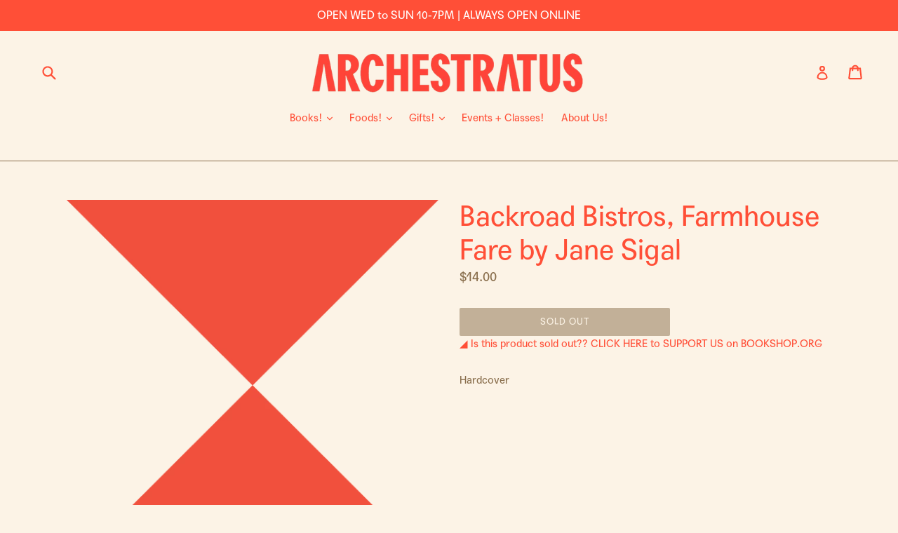

--- FILE ---
content_type: text/html; charset=utf-8
request_url: https://archestrat.us/products/backroad-bistros-farmhouse-fare-by-jane-sigal
body_size: 33314
content:
<!doctype html>
<!--[if IE 9]> <html class="ie9 no-js" lang="en"> <![endif]-->
<!--[if (gt IE 9)|!(IE)]><!--> <html class="no-js" lang="en"> <!--<![endif]-->
<head>
  <link rel="stylesheet" href="https://use.typekit.net/skh0wrl.css">


  <meta charset="utf-8">
  <meta http-equiv="X-UA-Compatible" content="IE=edge,chrome=1">
  <meta name="viewport" content="width=device-width,initial-scale=1">
  <meta name="theme-color" content="#886d4b">
  <link rel="canonical" href="https://archestrat.us/products/backroad-bistros-farmhouse-fare-by-jane-sigal">

  
    <link rel="shortcut icon" href="//archestrat.us/cdn/shop/files/HOURGLASS_RED_32x32.png?v=1614314402" type="image/png">
  

  
  <title>
    Backroad Bistros, Farmhouse Fare by Jane Sigal
    
    
    
      &ndash; Archestratus Books + Foods
    
  </title>

  
    <meta name="description" content="Hardcover">
  

  <!-- /snippets/social-meta-tags.liquid -->




<meta property="og:site_name" content="Archestratus Books + Foods">
<meta property="og:url" content="https://archestrat.us/products/backroad-bistros-farmhouse-fare-by-jane-sigal">
<meta property="og:title" content="Backroad Bistros,  Farmhouse Fare by Jane Sigal">
<meta property="og:type" content="product">
<meta property="og:description" content="Hardcover">

  <meta property="og:price:amount" content="14.00">
  <meta property="og:price:currency" content="USD">

<meta property="og:image" content="http://archestrat.us/cdn/shop/products/NOIMAGE_e4b88df3-3f7b-4cf1-ba8f-17427abb37de_1200x1200.png?v=1605130977">
<meta property="og:image:secure_url" content="https://archestrat.us/cdn/shop/products/NOIMAGE_e4b88df3-3f7b-4cf1-ba8f-17427abb37de_1200x1200.png?v=1605130977">


  <meta name="twitter:site" content="@_archestratus_?lang=en">

<meta name="twitter:card" content="summary_large_image">
<meta name="twitter:title" content="Backroad Bistros,  Farmhouse Fare by Jane Sigal">
<meta name="twitter:description" content="Hardcover">


  <link href="//archestrat.us/cdn/shop/t/3/assets/theme.scss.css?v=5073728175893827471743900370" rel="stylesheet" type="text/css" media="all" />
  

  <link href="//fonts.googleapis.com/css?family=Lora:400,700" rel="stylesheet" type="text/css" media="all" />


  

    <link href="//fonts.googleapis.com/css?family=Lora:400" rel="stylesheet" type="text/css" media="all" />
  



  <script>
    var theme = {
      strings: {
        addToCart: "Add to cart",
        soldOut: "Sold Out",
        unavailable: "Unavailable",
        showMore: "Show More",
        showLess: "Show Less",
        addressError: "Error looking up that address",
        addressNoResults: "No results for that address",
        addressQueryLimit: "You have exceeded the Google API usage limit. Consider upgrading to a \u003ca href=\"https:\/\/developers.google.com\/maps\/premium\/usage-limits\"\u003ePremium Plan\u003c\/a\u003e.",
        authError: "There was a problem authenticating your Google Maps account."
      },
      moneyFormat: "${{amount}}"
    }

    document.documentElement.className = document.documentElement.className.replace('no-js', 'js');
  </script>

  <!--[if (lte IE 9) ]><script src="//archestrat.us/cdn/shop/t/3/assets/match-media.min.js?v=22265819453975888031602884303" type="text/javascript"></script><![endif]-->

  

  <!--[if (gt IE 9)|!(IE)]><!--><script src="//archestrat.us/cdn/shop/t/3/assets/lazysizes.js?v=68441465964607740661602884303" async="async"></script><!--<![endif]-->
  <!--[if lte IE 9]><script src="//archestrat.us/cdn/shop/t/3/assets/lazysizes.min.js?v=3861"></script><![endif]-->

  <!--[if (gt IE 9)|!(IE)]><!--><script src="//archestrat.us/cdn/shop/t/3/assets/vendor.js?v=136118274122071307521602884311" defer="defer"></script><!--<![endif]-->
  <!--[if lte IE 9]><script src="//archestrat.us/cdn/shop/t/3/assets/vendor.js?v=136118274122071307521602884311"></script><![endif]-->

  <!--[if (gt IE 9)|!(IE)]><!--><script src="//archestrat.us/cdn/shop/t/3/assets/theme.js?v=100941840194216329191602884309" defer="defer"></script><!--<![endif]-->
  <!--[if lte IE 9]><script src="//archestrat.us/cdn/shop/t/3/assets/theme.js?v=100941840194216329191602884309"></script><![endif]-->

  <script>window.performance && window.performance.mark && window.performance.mark('shopify.content_for_header.start');</script><meta id="shopify-digital-wallet" name="shopify-digital-wallet" content="/26153826/digital_wallets/dialog">
<meta name="shopify-checkout-api-token" content="9b2d43197b1fcfd4050980648f2b6f5c">
<link rel="alternate" type="application/json+oembed" href="https://archestrat.us/products/backroad-bistros-farmhouse-fare-by-jane-sigal.oembed">
<script async="async" src="/checkouts/internal/preloads.js?locale=en-US"></script>
<link rel="preconnect" href="https://shop.app" crossorigin="anonymous">
<script async="async" src="https://shop.app/checkouts/internal/preloads.js?locale=en-US&shop_id=26153826" crossorigin="anonymous"></script>
<script id="apple-pay-shop-capabilities" type="application/json">{"shopId":26153826,"countryCode":"US","currencyCode":"USD","merchantCapabilities":["supports3DS"],"merchantId":"gid:\/\/shopify\/Shop\/26153826","merchantName":"Archestratus Books + Foods","requiredBillingContactFields":["postalAddress","email"],"requiredShippingContactFields":["postalAddress","email"],"shippingType":"shipping","supportedNetworks":["visa","masterCard","amex","discover","elo","jcb"],"total":{"type":"pending","label":"Archestratus Books + Foods","amount":"1.00"},"shopifyPaymentsEnabled":true,"supportsSubscriptions":true}</script>
<script id="shopify-features" type="application/json">{"accessToken":"9b2d43197b1fcfd4050980648f2b6f5c","betas":["rich-media-storefront-analytics"],"domain":"archestrat.us","predictiveSearch":true,"shopId":26153826,"locale":"en"}</script>
<script>var Shopify = Shopify || {};
Shopify.shop = "archestratus-books-foods.myshopify.com";
Shopify.locale = "en";
Shopify.currency = {"active":"USD","rate":"1.0"};
Shopify.country = "US";
Shopify.theme = {"name":"Archestratus Live","id":83470614637,"schema_name":"Debut","schema_version":"1.9.1","theme_store_id":796,"role":"main"};
Shopify.theme.handle = "null";
Shopify.theme.style = {"id":null,"handle":null};
Shopify.cdnHost = "archestrat.us/cdn";
Shopify.routes = Shopify.routes || {};
Shopify.routes.root = "/";</script>
<script type="module">!function(o){(o.Shopify=o.Shopify||{}).modules=!0}(window);</script>
<script>!function(o){function n(){var o=[];function n(){o.push(Array.prototype.slice.apply(arguments))}return n.q=o,n}var t=o.Shopify=o.Shopify||{};t.loadFeatures=n(),t.autoloadFeatures=n()}(window);</script>
<script>
  window.ShopifyPay = window.ShopifyPay || {};
  window.ShopifyPay.apiHost = "shop.app\/pay";
  window.ShopifyPay.redirectState = null;
</script>
<script id="shop-js-analytics" type="application/json">{"pageType":"product"}</script>
<script defer="defer" async type="module" src="//archestrat.us/cdn/shopifycloud/shop-js/modules/v2/client.init-shop-cart-sync_BT-GjEfc.en.esm.js"></script>
<script defer="defer" async type="module" src="//archestrat.us/cdn/shopifycloud/shop-js/modules/v2/chunk.common_D58fp_Oc.esm.js"></script>
<script defer="defer" async type="module" src="//archestrat.us/cdn/shopifycloud/shop-js/modules/v2/chunk.modal_xMitdFEc.esm.js"></script>
<script type="module">
  await import("//archestrat.us/cdn/shopifycloud/shop-js/modules/v2/client.init-shop-cart-sync_BT-GjEfc.en.esm.js");
await import("//archestrat.us/cdn/shopifycloud/shop-js/modules/v2/chunk.common_D58fp_Oc.esm.js");
await import("//archestrat.us/cdn/shopifycloud/shop-js/modules/v2/chunk.modal_xMitdFEc.esm.js");

  window.Shopify.SignInWithShop?.initShopCartSync?.({"fedCMEnabled":true,"windoidEnabled":true});

</script>
<script>
  window.Shopify = window.Shopify || {};
  if (!window.Shopify.featureAssets) window.Shopify.featureAssets = {};
  window.Shopify.featureAssets['shop-js'] = {"shop-cart-sync":["modules/v2/client.shop-cart-sync_DZOKe7Ll.en.esm.js","modules/v2/chunk.common_D58fp_Oc.esm.js","modules/v2/chunk.modal_xMitdFEc.esm.js"],"init-fed-cm":["modules/v2/client.init-fed-cm_B6oLuCjv.en.esm.js","modules/v2/chunk.common_D58fp_Oc.esm.js","modules/v2/chunk.modal_xMitdFEc.esm.js"],"shop-cash-offers":["modules/v2/client.shop-cash-offers_D2sdYoxE.en.esm.js","modules/v2/chunk.common_D58fp_Oc.esm.js","modules/v2/chunk.modal_xMitdFEc.esm.js"],"shop-login-button":["modules/v2/client.shop-login-button_QeVjl5Y3.en.esm.js","modules/v2/chunk.common_D58fp_Oc.esm.js","modules/v2/chunk.modal_xMitdFEc.esm.js"],"pay-button":["modules/v2/client.pay-button_DXTOsIq6.en.esm.js","modules/v2/chunk.common_D58fp_Oc.esm.js","modules/v2/chunk.modal_xMitdFEc.esm.js"],"shop-button":["modules/v2/client.shop-button_DQZHx9pm.en.esm.js","modules/v2/chunk.common_D58fp_Oc.esm.js","modules/v2/chunk.modal_xMitdFEc.esm.js"],"avatar":["modules/v2/client.avatar_BTnouDA3.en.esm.js"],"init-windoid":["modules/v2/client.init-windoid_CR1B-cfM.en.esm.js","modules/v2/chunk.common_D58fp_Oc.esm.js","modules/v2/chunk.modal_xMitdFEc.esm.js"],"init-shop-for-new-customer-accounts":["modules/v2/client.init-shop-for-new-customer-accounts_C_vY_xzh.en.esm.js","modules/v2/client.shop-login-button_QeVjl5Y3.en.esm.js","modules/v2/chunk.common_D58fp_Oc.esm.js","modules/v2/chunk.modal_xMitdFEc.esm.js"],"init-shop-email-lookup-coordinator":["modules/v2/client.init-shop-email-lookup-coordinator_BI7n9ZSv.en.esm.js","modules/v2/chunk.common_D58fp_Oc.esm.js","modules/v2/chunk.modal_xMitdFEc.esm.js"],"init-shop-cart-sync":["modules/v2/client.init-shop-cart-sync_BT-GjEfc.en.esm.js","modules/v2/chunk.common_D58fp_Oc.esm.js","modules/v2/chunk.modal_xMitdFEc.esm.js"],"shop-toast-manager":["modules/v2/client.shop-toast-manager_DiYdP3xc.en.esm.js","modules/v2/chunk.common_D58fp_Oc.esm.js","modules/v2/chunk.modal_xMitdFEc.esm.js"],"init-customer-accounts":["modules/v2/client.init-customer-accounts_D9ZNqS-Q.en.esm.js","modules/v2/client.shop-login-button_QeVjl5Y3.en.esm.js","modules/v2/chunk.common_D58fp_Oc.esm.js","modules/v2/chunk.modal_xMitdFEc.esm.js"],"init-customer-accounts-sign-up":["modules/v2/client.init-customer-accounts-sign-up_iGw4briv.en.esm.js","modules/v2/client.shop-login-button_QeVjl5Y3.en.esm.js","modules/v2/chunk.common_D58fp_Oc.esm.js","modules/v2/chunk.modal_xMitdFEc.esm.js"],"shop-follow-button":["modules/v2/client.shop-follow-button_CqMgW2wH.en.esm.js","modules/v2/chunk.common_D58fp_Oc.esm.js","modules/v2/chunk.modal_xMitdFEc.esm.js"],"checkout-modal":["modules/v2/client.checkout-modal_xHeaAweL.en.esm.js","modules/v2/chunk.common_D58fp_Oc.esm.js","modules/v2/chunk.modal_xMitdFEc.esm.js"],"shop-login":["modules/v2/client.shop-login_D91U-Q7h.en.esm.js","modules/v2/chunk.common_D58fp_Oc.esm.js","modules/v2/chunk.modal_xMitdFEc.esm.js"],"lead-capture":["modules/v2/client.lead-capture_BJmE1dJe.en.esm.js","modules/v2/chunk.common_D58fp_Oc.esm.js","modules/v2/chunk.modal_xMitdFEc.esm.js"],"payment-terms":["modules/v2/client.payment-terms_Ci9AEqFq.en.esm.js","modules/v2/chunk.common_D58fp_Oc.esm.js","modules/v2/chunk.modal_xMitdFEc.esm.js"]};
</script>
<script>(function() {
  var isLoaded = false;
  function asyncLoad() {
    if (isLoaded) return;
    isLoaded = true;
    var urls = ["\/\/d1liekpayvooaz.cloudfront.net\/apps\/customizery\/customizery.js?shop=archestratus-books-foods.myshopify.com"];
    for (var i = 0; i < urls.length; i++) {
      var s = document.createElement('script');
      s.type = 'text/javascript';
      s.async = true;
      s.src = urls[i];
      var x = document.getElementsByTagName('script')[0];
      x.parentNode.insertBefore(s, x);
    }
  };
  if(window.attachEvent) {
    window.attachEvent('onload', asyncLoad);
  } else {
    window.addEventListener('load', asyncLoad, false);
  }
})();</script>
<script id="__st">var __st={"a":26153826,"offset":-18000,"reqid":"8d031083-c6f5-41db-a106-2e3271909d30-1769200757","pageurl":"archestrat.us\/products\/backroad-bistros-farmhouse-fare-by-jane-sigal","u":"94636c450119","p":"product","rtyp":"product","rid":4554278109293};</script>
<script>window.ShopifyPaypalV4VisibilityTracking = true;</script>
<script id="captcha-bootstrap">!function(){'use strict';const t='contact',e='account',n='new_comment',o=[[t,t],['blogs',n],['comments',n],[t,'customer']],c=[[e,'customer_login'],[e,'guest_login'],[e,'recover_customer_password'],[e,'create_customer']],r=t=>t.map((([t,e])=>`form[action*='/${t}']:not([data-nocaptcha='true']) input[name='form_type'][value='${e}']`)).join(','),a=t=>()=>t?[...document.querySelectorAll(t)].map((t=>t.form)):[];function s(){const t=[...o],e=r(t);return a(e)}const i='password',u='form_key',d=['recaptcha-v3-token','g-recaptcha-response','h-captcha-response',i],f=()=>{try{return window.sessionStorage}catch{return}},m='__shopify_v',_=t=>t.elements[u];function p(t,e,n=!1){try{const o=window.sessionStorage,c=JSON.parse(o.getItem(e)),{data:r}=function(t){const{data:e,action:n}=t;return t[m]||n?{data:e,action:n}:{data:t,action:n}}(c);for(const[e,n]of Object.entries(r))t.elements[e]&&(t.elements[e].value=n);n&&o.removeItem(e)}catch(o){console.error('form repopulation failed',{error:o})}}const l='form_type',E='cptcha';function T(t){t.dataset[E]=!0}const w=window,h=w.document,L='Shopify',v='ce_forms',y='captcha';let A=!1;((t,e)=>{const n=(g='f06e6c50-85a8-45c8-87d0-21a2b65856fe',I='https://cdn.shopify.com/shopifycloud/storefront-forms-hcaptcha/ce_storefront_forms_captcha_hcaptcha.v1.5.2.iife.js',D={infoText:'Protected by hCaptcha',privacyText:'Privacy',termsText:'Terms'},(t,e,n)=>{const o=w[L][v],c=o.bindForm;if(c)return c(t,g,e,D).then(n);var r;o.q.push([[t,g,e,D],n]),r=I,A||(h.body.append(Object.assign(h.createElement('script'),{id:'captcha-provider',async:!0,src:r})),A=!0)});var g,I,D;w[L]=w[L]||{},w[L][v]=w[L][v]||{},w[L][v].q=[],w[L][y]=w[L][y]||{},w[L][y].protect=function(t,e){n(t,void 0,e),T(t)},Object.freeze(w[L][y]),function(t,e,n,w,h,L){const[v,y,A,g]=function(t,e,n){const i=e?o:[],u=t?c:[],d=[...i,...u],f=r(d),m=r(i),_=r(d.filter((([t,e])=>n.includes(e))));return[a(f),a(m),a(_),s()]}(w,h,L),I=t=>{const e=t.target;return e instanceof HTMLFormElement?e:e&&e.form},D=t=>v().includes(t);t.addEventListener('submit',(t=>{const e=I(t);if(!e)return;const n=D(e)&&!e.dataset.hcaptchaBound&&!e.dataset.recaptchaBound,o=_(e),c=g().includes(e)&&(!o||!o.value);(n||c)&&t.preventDefault(),c&&!n&&(function(t){try{if(!f())return;!function(t){const e=f();if(!e)return;const n=_(t);if(!n)return;const o=n.value;o&&e.removeItem(o)}(t);const e=Array.from(Array(32),(()=>Math.random().toString(36)[2])).join('');!function(t,e){_(t)||t.append(Object.assign(document.createElement('input'),{type:'hidden',name:u})),t.elements[u].value=e}(t,e),function(t,e){const n=f();if(!n)return;const o=[...t.querySelectorAll(`input[type='${i}']`)].map((({name:t})=>t)),c=[...d,...o],r={};for(const[a,s]of new FormData(t).entries())c.includes(a)||(r[a]=s);n.setItem(e,JSON.stringify({[m]:1,action:t.action,data:r}))}(t,e)}catch(e){console.error('failed to persist form',e)}}(e),e.submit())}));const S=(t,e)=>{t&&!t.dataset[E]&&(n(t,e.some((e=>e===t))),T(t))};for(const o of['focusin','change'])t.addEventListener(o,(t=>{const e=I(t);D(e)&&S(e,y())}));const B=e.get('form_key'),M=e.get(l),P=B&&M;t.addEventListener('DOMContentLoaded',(()=>{const t=y();if(P)for(const e of t)e.elements[l].value===M&&p(e,B);[...new Set([...A(),...v().filter((t=>'true'===t.dataset.shopifyCaptcha))])].forEach((e=>S(e,t)))}))}(h,new URLSearchParams(w.location.search),n,t,e,['guest_login'])})(!0,!0)}();</script>
<script integrity="sha256-4kQ18oKyAcykRKYeNunJcIwy7WH5gtpwJnB7kiuLZ1E=" data-source-attribution="shopify.loadfeatures" defer="defer" src="//archestrat.us/cdn/shopifycloud/storefront/assets/storefront/load_feature-a0a9edcb.js" crossorigin="anonymous"></script>
<script crossorigin="anonymous" defer="defer" src="//archestrat.us/cdn/shopifycloud/storefront/assets/shopify_pay/storefront-65b4c6d7.js?v=20250812"></script>
<script data-source-attribution="shopify.dynamic_checkout.dynamic.init">var Shopify=Shopify||{};Shopify.PaymentButton=Shopify.PaymentButton||{isStorefrontPortableWallets:!0,init:function(){window.Shopify.PaymentButton.init=function(){};var t=document.createElement("script");t.src="https://archestrat.us/cdn/shopifycloud/portable-wallets/latest/portable-wallets.en.js",t.type="module",document.head.appendChild(t)}};
</script>
<script data-source-attribution="shopify.dynamic_checkout.buyer_consent">
  function portableWalletsHideBuyerConsent(e){var t=document.getElementById("shopify-buyer-consent"),n=document.getElementById("shopify-subscription-policy-button");t&&n&&(t.classList.add("hidden"),t.setAttribute("aria-hidden","true"),n.removeEventListener("click",e))}function portableWalletsShowBuyerConsent(e){var t=document.getElementById("shopify-buyer-consent"),n=document.getElementById("shopify-subscription-policy-button");t&&n&&(t.classList.remove("hidden"),t.removeAttribute("aria-hidden"),n.addEventListener("click",e))}window.Shopify?.PaymentButton&&(window.Shopify.PaymentButton.hideBuyerConsent=portableWalletsHideBuyerConsent,window.Shopify.PaymentButton.showBuyerConsent=portableWalletsShowBuyerConsent);
</script>
<script data-source-attribution="shopify.dynamic_checkout.cart.bootstrap">document.addEventListener("DOMContentLoaded",(function(){function t(){return document.querySelector("shopify-accelerated-checkout-cart, shopify-accelerated-checkout")}if(t())Shopify.PaymentButton.init();else{new MutationObserver((function(e,n){t()&&(Shopify.PaymentButton.init(),n.disconnect())})).observe(document.body,{childList:!0,subtree:!0})}}));
</script>
<link id="shopify-accelerated-checkout-styles" rel="stylesheet" media="screen" href="https://archestrat.us/cdn/shopifycloud/portable-wallets/latest/accelerated-checkout-backwards-compat.css" crossorigin="anonymous">
<style id="shopify-accelerated-checkout-cart">
        #shopify-buyer-consent {
  margin-top: 1em;
  display: inline-block;
  width: 100%;
}

#shopify-buyer-consent.hidden {
  display: none;
}

#shopify-subscription-policy-button {
  background: none;
  border: none;
  padding: 0;
  text-decoration: underline;
  font-size: inherit;
  cursor: pointer;
}

#shopify-subscription-policy-button::before {
  box-shadow: none;
}

      </style>

<script>window.performance && window.performance.mark && window.performance.mark('shopify.content_for_header.end');</script>
  <script type="text/javascript">
  window.moneyFormat = '${{amount}}';
  var tpbAppUrl = 'https://booking.tipo.io';
  var tpbShopId = '2817';
  var tpbShopPlan = 'BETA';
  var tpbUrlShop = 'archestratus-books-foods.myshopify.com';
  var tpbDomainShop = 'archestrat.us';
  var tpbProductId = '4554278109293';
  var tpbCustomerId = '';
  var tpbProduct = {"id":4554278109293,"title":"Backroad Bistros,  Farmhouse Fare by Jane Sigal","handle":"backroad-bistros-farmhouse-fare-by-jane-sigal","description":"\u003cp\u003eHardcover\u003c\/p\u003e","published_at":"2020-04-01T16:03:43-04:00","created_at":"2020-04-01T16:03:45-04:00","vendor":"Doubleday","type":"Used Books","tags":["French"],"price":1400,"price_min":1400,"price_max":1400,"available":false,"price_varies":false,"compare_at_price":null,"compare_at_price_min":0,"compare_at_price_max":0,"compare_at_price_varies":false,"variants":[{"id":32166627246189,"title":"Default Title","option1":"Default Title","option2":null,"option3":null,"sku":null,"requires_shipping":true,"taxable":true,"featured_image":null,"available":false,"name":"Backroad Bistros,  Farmhouse Fare by Jane Sigal","public_title":null,"options":["Default Title"],"price":1400,"weight":750,"compare_at_price":null,"inventory_quantity":0,"inventory_management":"shopify","inventory_policy":"deny","barcode":"27246189","requires_selling_plan":false,"selling_plan_allocations":[]}],"images":["\/\/archestrat.us\/cdn\/shop\/products\/NOIMAGE_e4b88df3-3f7b-4cf1-ba8f-17427abb37de.png?v=1605130977"],"featured_image":"\/\/archestrat.us\/cdn\/shop\/products\/NOIMAGE_e4b88df3-3f7b-4cf1-ba8f-17427abb37de.png?v=1605130977","options":["Title"],"media":[{"alt":null,"id":8070253477997,"position":1,"preview_image":{"aspect_ratio":1.002,"height":890,"width":892,"src":"\/\/archestrat.us\/cdn\/shop\/products\/NOIMAGE_e4b88df3-3f7b-4cf1-ba8f-17427abb37de.png?v=1605130977"},"aspect_ratio":1.002,"height":890,"media_type":"image","src":"\/\/archestrat.us\/cdn\/shop\/products\/NOIMAGE_e4b88df3-3f7b-4cf1-ba8f-17427abb37de.png?v=1605130977","width":892}],"requires_selling_plan":false,"selling_plan_groups":[],"content":"\u003cp\u003eHardcover\u003c\/p\u003e"};
  var tpbVariantId = false;
  var tpbSettings = {"general":{"weekStart":"0","formatDateTime":"MM-DD-YYYY HH:mm","formatDate":"MM-DD-YYYY","formatTime":"HH:mm","formatDateServe":"Y-m-d","hide_add_to_cart":"2","hide_buy_now":"2","redirect_url":null,"allow_bring_more":true,"confirm_to":"checkout","time_format":"24h","multipleEmployees":"1","multipleLocations":"1"},"booking":{"font":"Arial","primary_color":"#9F89E8","cancel_button":"#fff","text_color":"#6370A7","calender_background_color":"#2b3360","calender_text_color":"#ffffff","day_off_color":"#a3a3a3","time_slot_color":"#414c89","time_slot_color_hover":"#313d88","selected_time_slot_color":"#ffd153","background_color_calendar":"#2b3360","background_image":"preset4.jpg","selected_day_color":"#9f89e8","time_slot_color_selected":"#ffd153"},"translation":{"languageDatepicker":"en-US","customDatePickerDays":"Sunday, Monday, Tuesday, Wednesday, Thursday, Friday, Saturday","customDatePickerDaysShort":"Sun, Mon, Tue, Wed, Thu, Fri, Sat","customDatePickerDaysMin":"Su, Mo, Tu, We, Th, Fr, Sa","customDatePickerMonths":"January, February, March, April, May, June, July, August, September, October, November, December","customDatePickerMonthsShort":"Jan, Feb, Mar, Apr, May, Jun, Jul, Aug, Sep, Oct, Nov, Dec","please_select":"Please select Training","training":"Training","trainer":"Trainer","bringing_anyone":"Bringing anyone with you?","num_of_additional":"Number of Additional People","date_and_time":"Pick date & time","continue":"Continue","total_price":"Total Price","confirm":"Confirm","cancel":"Cancel","thank_you":"Thank you! Your booking is completed","date":"Date","time":"Time","datetime":"Date Time","duration":"Duration","location":"Location","first_name":"First name","last_name":"Last name","phone":"Phone","email":"Email","address":"Address","address_2":"Address 2","status":"Status","country":"Country","full_name":"Fullname","product":"Training","product_placeholder":"Select your training","variant":"Variant","variant_placeholder":"Select your variant","location_placeholder":"Select your location","employee":"Trainer","employee_placeholder":"Select your trainer","quantity":"Quantity","back":"Back","payment":"Payment","you_can_only_bring":"You can only bring {number} people","not_available":"Selected training is currently not available.","no_employee":"No trainer","no_location":"No location","is_required":"This field is required.","time_slot_no_available":"This slot is no longer available","price":"Price","export_file_isc":"Export to file isc"}}
  var checkPageProduct = false;
  
  checkPageProduct = true;
  
</script>

<link href="//archestrat.us/cdn/shop/t/3/assets/tipo.booking.scss.css?v=120955034814572858751602884326" rel="stylesheet" type="text/css" media="all" /><script src='//archestrat.us/cdn/shop/t/3/assets/tipo.booking.js?v=71380260997452456621602884310' ></script>


    <script type="template/html" id="tpb-template_history-booking">
    <div class="tpb-header"><p>Booking History</p></div>
    <div class="tpb-list-history">
        <div class="tpb-sub-scroll">
            <p>< - - - - - ></p>
        </div>
        <div class="tpb-table-scroll">
            <table class="tpb-table">
                <thead class="tpb-table_thead">
                <tr>
                    {% if settings.general.multipleEmployees == '1' %}
                    <th class="tpb-column-scroll tpb-table_th-trainer" width="22%">{{settings.translation.employee}}
                    </th>
                    {% endif %}
                    {% if settings.general.multipleLocations == '1' %}
                    <th class="tpb-table_th-location" width="20%">{{settings.translation.location}}</th>
                    {% endif %}
                    <th class="tpb-table_th-services" width="20%">{{settings.translation.product}}</th>
                    <th class="tpb-table_th-time" width="12%">{{settings.translation.time}}</th>
                    <th class="tpb-table_th-payment" width="11%">{{settings.translation.payment}}</th>
                    <th class="tpb-table_th-status" width="10%">{{settings.translation.status}}</th>
                    <th class="tpb-table_th-view" width="5%"></th>
                </tr>
                </thead>
                <tbody class="tpb-table_tbody">
                {% for booking in bookings %}
                <tr>
                    {% if settings.general.multipleEmployees == '1' %}
                    <td class="tpb-column-scroll">
                        <div class="tpb-table_trainer">
                            <div class="tpb-table_avatar">
                                <img src={{ booking.employee.avatar }} alt="">
                            </div>
                            <div class="tpb-table_title">
                                <span class="tpb-context-table">{{ booking.employee.first_name }} {{ booking.employee.last_name}}</span>
                                <p class="tpb-table-sub">{{ booking.employee.email }}</p>
                            </div>
                        </div>
                    </td>
                    {% endif %}
                    {% if settings.general.multipleLocations == '1' %}
                    <td><span class="tpb-context-table">{{ booking.location.name }}</span></td>
                    {% endif %}
                    <td><span class="tpb-context-table">{{ booking.service.title }}</span></td>
                    <td>
              <span class="tpb-context-table tpb-context-table_time">
                <svg class="svg-icon" viewBox="0 0 20 20">
                  <path
                      d="M10.25,2.375c-4.212,0-7.625,3.413-7.625,7.625s3.413,7.625,7.625,7.625s7.625-3.413,7.625-7.625S14.462,2.375,10.25,2.375M10.651,16.811v-0.403c0-0.221-0.181-0.401-0.401-0.401s-0.401,0.181-0.401,0.401v0.403c-3.443-0.201-6.208-2.966-6.409-6.409h0.404c0.22,0,0.401-0.181,0.401-0.401S4.063,9.599,3.843,9.599H3.439C3.64,6.155,6.405,3.391,9.849,3.19v0.403c0,0.22,0.181,0.401,0.401,0.401s0.401-0.181,0.401-0.401V3.19c3.443,0.201,6.208,2.965,6.409,6.409h-0.404c-0.22,0-0.4,0.181-0.4,0.401s0.181,0.401,0.4,0.401h0.404C16.859,13.845,14.095,16.609,10.651,16.811 M12.662,12.412c-0.156,0.156-0.409,0.159-0.568,0l-2.127-2.129C9.986,10.302,9.849,10.192,9.849,10V5.184c0-0.221,0.181-0.401,0.401-0.401s0.401,0.181,0.401,0.401v4.651l2.011,2.008C12.818,12.001,12.818,12.256,12.662,12.412"></path>
                </svg>
                {{ booking.time_start }}
              </span>
                        <div class='tooltip'>
                            {{ booking.range_date_time }}
                        </div>
                    </td>
                    <td><p class="tpb-context-table">{{ booking.price | format_money : window.moneyFormat }}</p></td>
                    <td class="tpb-table_status"><span class="tpb-context-table tpb-context-table_status">{{ booking.status }}</span>
                    </td>
                    <td class="tpb-table_action">
              <span class="tpb-context-table">
                  <div class="tpb-wrapper-btnView">
                      <button class="tpb-btnView" data-index={{ forloop.index0 }}>
                      <svg class="svg-icon" viewBox="0 0 20 20">
                        <path
                            d="M10,6.978c-1.666,0-3.022,1.356-3.022,3.022S8.334,13.022,10,13.022s3.022-1.356,3.022-3.022S11.666,6.978,10,6.978M10,12.267c-1.25,0-2.267-1.017-2.267-2.267c0-1.25,1.016-2.267,2.267-2.267c1.251,0,2.267,1.016,2.267,2.267C12.267,11.25,11.251,12.267,10,12.267 M18.391,9.733l-1.624-1.639C14.966,6.279,12.563,5.278,10,5.278S5.034,6.279,3.234,8.094L1.609,9.733c-0.146,0.147-0.146,0.386,0,0.533l1.625,1.639c1.8,1.815,4.203,2.816,6.766,2.816s4.966-1.001,6.767-2.816l1.624-1.639C18.536,10.119,18.536,9.881,18.391,9.733 M16.229,11.373c-1.656,1.672-3.868,2.594-6.229,2.594s-4.573-0.922-6.23-2.594L2.41,10l1.36-1.374C5.427,6.955,7.639,6.033,10,6.033s4.573,0.922,6.229,2.593L17.59,10L16.229,11.373z"></path>
                      </svg>
                    </button>
                  </div>
              </span>
                    </td>
                </tr>
                {% endfor %}
                </tbody>
            </table>
        </div>
        <div class="tpb-wrapper-btnExport">
            <button class="tpb-btnExport" >
                <div class="tpb-btnExport-title">
                    <svg class="svg-icon" height="453pt" viewBox="0 -28 453.99791 453" width="453pt" xmlns="http://www.w3.org/2000/svg">
                        <path d="m345.375 3.410156c-2.863281-2.847656-7.160156-3.695312-10.890625-2.144531s-6.164063 5.195313-6.164063 9.234375v53.359375c-54.011718 2.148437-81.058593 24.539063-85.191406 28.261719-27.25 22.363281-45.855468 53.527344-52.613281 88.121094-3.378906 16.714843-3.984375 33.871093-1.785156 50.78125l.007812.058593c.019531.148438.042969.300781.066407.449219l2.125 12.214844c.714843 4.113281 3.914062 7.351562 8.019531 8.117187 4.109375.765625 8.257812-1.105469 10.40625-4.6875l6.367187-10.613281c19.5625-32.527344 43.941406-54.089844 72.46875-64.085938 12.867188-4.550781 26.5-6.546874 40.128906-5.882812v55.265625c0 4.046875 2.441407 7.699219 6.183594 9.242187 3.746094 1.546876 8.050782.679688 10.90625-2.191406l105.675782-106.210937c3.894531-3.914063 3.878906-10.246094-.035157-14.140625zm2.949219 194.214844v-40.027344c0-4.90625-3.5625-9.089844-8.410157-9.871094-8.554687-1.378906-31.371093-3.570312-58.335937 5.878907-28.765625 10.078125-53.652344 29.910156-74.148437 59.050781-.058594-9.574219.847656-19.132812 2.707031-28.527344 6.078125-30.730468 21.515625-56.542968 45.878906-76.710937.214844-.175781.417969-.359375.617187-.554688.699219-.648437 26.097657-23.578125 81.609376-23.164062h.074218c5.523438 0 10.003906-4.480469 10.007813-10.003907v-39.136718l81.535156 81.125zm0 0"/><path d="m417.351562 294.953125c-5.519531 0-10 4.476563-10 10v42.261719c-.015624 16.5625-13.4375 29.980468-30 30h-327.351562c-16.5625-.019532-29.980469-13.4375-30-30v-238.242188c.019531-16.5625 13.4375-29.980468 30-30h69.160156c5.523438 0 10-4.476562 10-10 0-5.523437-4.476562-10-10-10h-69.160156c-27.601562.03125-49.96875 22.398438-50 50v238.242188c.03125 27.601562 22.398438 49.96875 50 50h327.351562c27.601563-.03125 49.96875-22.398438 50-50v-42.261719c0-5.523437-4.476562-10-10-10zm0 0"/>
                    </svg>
                    <span class="tpb-btnExport-title_text">{% if settings.translation.export_file_isc %}{{settings.translation.export_file_isc}}{% else %}Export to file isc{% endif %}</span>
                </div>

            </button>
        </div>
    </div>

    <div class="copyright">
        <a href="//apps.shopify.com/partners/tipo" rel="nofollow" attribute target="_blank">Made by <span
            class="company">Tipo Appointment Booking</span></a>
    </div>
</script>
<script type="template/html" id="tpb-modal-control">
    <div id="tpb-modal" class="tpb-modal">

        <!-- Modal content -->
        <div class="tpb-modal-content">
            <span class="tpb-close">&times;</span>
            <div class="tpb-content"></div>
        </div>

    </div>
</script>
<script type="template/html" id="tpb-modal-detail">
    <div class="confirm">
        <div class="product-info">
            <div class="thumb"><img src="{{featured_image}}"/></div>
            <div class="title">{{product_title}}</div>
        </div>
        <div class="booking-info">
            {% if settings.general.multipleEmployees == '1' %}
            <div class="employee">
                <label>
                    <svg xmlns="http://www.w3.org/2000/svg" width="14" height="14" viewBox="0 0 14 14">
                        <g id="Group_141" data-name="Group 141" transform="translate(-236.8 -236.8)">
                            <path id="Path_1029" data-name="Path 1029"
                                  d="M236.8,243.8a7,7,0,1,0,7-7A7.009,7.009,0,0,0,236.8,243.8Zm2.926,4.795a19.261,19.261,0,0,1,2.182-1.275.457.457,0,0,0,.258-.413v-.879a.351.351,0,0,0-.049-.178,2.993,2.993,0,0,1-.364-1.074.348.348,0,0,0-.253-.284,1.907,1.907,0,0,1-.255-.626,1.58,1.58,0,0,1-.089-.583.352.352,0,0,0,.33-.468,2,2,0,0,1-.049-1.2,2.324,2.324,0,0,1,.626-1.091,3,3,0,0,1,.591-.488l.012-.009a2.207,2.207,0,0,1,.554-.284h0a1.763,1.763,0,0,1,.5-.092,2.063,2.063,0,0,1,1.263.267,1.508,1.508,0,0,1,.571.517.354.354,0,0,0,.287.189.534.534,0,0,1,.3.213c.167.221.4.795.115,2.182a.35.35,0,0,0,.187.385,1.426,1.426,0,0,1-.084.608,2.192,2.192,0,0,1-.227.583.37.37,0,0,0-.183.023.355.355,0,0,0-.21.261,3.233,3.233,0,0,1-.267.862.354.354,0,0,0-.034.152v1.016a.454.454,0,0,0,.258.414,19.3,19.3,0,0,1,2.182,1.275,6.274,6.274,0,0,1-8.151-.006ZM243.8,237.5a6.293,6.293,0,0,1,4.6,10.6,20.091,20.091,0,0,0-2.257-1.341v-.786a3.679,3.679,0,0,0,.23-.681c.281-.106.479-.433.666-1.091.169-.6.155-1.022-.046-1.263a3.241,3.241,0,0,0-.284-2.527,1.224,1.224,0,0,0-.615-.448,2.252,2.252,0,0,0-.752-.654,2.748,2.748,0,0,0-1.66-.359,2.472,2.472,0,0,0-.677.129h0a2.923,2.923,0,0,0-.721.367,3.931,3.931,0,0,0-.718.592,2.976,2.976,0,0,0-.8,1.407,2.68,2.68,0,0,0-.031,1.252.526.526,0,0,0-.106.1c-.207.25-.224.649-.052,1.261a1.96,1.96,0,0,0,.522,1.013,3.692,3.692,0,0,0,.371,1.051v.637a20.276,20.276,0,0,0-2.257,1.341,6.291,6.291,0,0,1,4.594-10.6Z"
                                  fill="#6370a7"/>
                        </g>
                    </svg>
                    {{settings.translation.employee}}
                </label>
                <div class="value">{{employee}}</div>
            </div>
            {% endif %}
            <div class="date">
                <label>
                    <svg xmlns="http://www.w3.org/2000/svg" width="14" height="14" viewBox="0 0 14 14">
                        <path id="Union_1" data-name="Union 1"
                              d="M-4292.616-1014H-4306v-14h14v14Zm0-.616v-9.108h-12.768v9.108Zm0-9.723v-3.047h-12.768v3.047Zm-3.466,7.86v-2.252h2.253v2.252Zm.616-.615h1.02v-1.021h-1.02Zm-4.66.615v-2.252h2.252v2.252Zm.616-.615h1.021v-1.021h-1.021Zm-4.661.615v-2.252h2.253v2.252Zm.616-.615h1.02v-1.021h-1.02Zm7.474-2.733v-2.252h2.252v2.252Zm.615-.615h1.02v-1.021h-1.02Zm-4.66.615v-2.252h2.252v2.252Zm.616-.615h1.02v-1.021h-1.02Zm-4.661.615v-2.252h2.253v2.252Zm.616-.615h1.02v-1.021h-1.02Z"
                              transform="translate(4306 1028)" fill="#6370a7"/>
                    </svg>
                    {{settings.translation.date}}
                </label>
                <div class="value">{{date}}</div>
            </div>
            <div class="time">
                <label>
                    <svg xmlns="http://www.w3.org/2000/svg" width="14" height="14" viewBox="0 0 14 14">
                        <g id="Group_150" data-name="Group 150" transform="translate(-179.48 -179.48)">
                            <g id="Group_147" data-name="Group 147">
                                <g id="Group_146" data-name="Group 146">
                                    <path id="Path_1033" data-name="Path 1033"
                                          d="M186.48,179.48a7,7,0,1,0,7,7A7,7,0,0,0,186.48,179.48Zm.3,13.384v-1.231a.3.3,0,1,0-.6,0v1.231a6.4,6.4,0,0,1-6.084-6.084h1.231a.3.3,0,0,0,0-.6H180.1a6.4,6.4,0,0,1,6.084-6.084v1.231a.3.3,0,0,0,.6,0V180.1a6.4,6.4,0,0,1,6.084,6.084h-1.231a.3.3,0,1,0,0,.6h1.234A6.4,6.4,0,0,1,186.78,192.864Z"
                                          fill="#6370a7"/>
                                </g>
                            </g>
                            <g id="Group_149" data-name="Group 149">
                                <g id="Group_148" data-name="Group 148">
                                    <path id="Path_1034" data-name="Path 1034"
                                          d="M189.648,189.273l-2.868-2.916v-3.03a.3.3,0,0,0-.6,0v3.153a.3.3,0,0,0,.087.21l2.952,3a.3.3,0,1,0,.429-.42Z"
                                          fill="#6370a7"/>
                                </g>
                            </g>
                        </g>
                    </svg>
                    {{settings.translation.time}}
                </label>
                <div class="value">{{duration}}</div>
            </div>
            {% if settings.general.multipleLocations == '1' %}
            <div class="location">
                <label>
                    <svg xmlns="http://www.w3.org/2000/svg" width="12" height="14" viewBox="0 0 12 14">
                        <g id="Group_153" data-name="Group 153" transform="translate(-358.104 -220.4)">
                            <g id="Group_143" data-name="Group 143">
                                <path id="Path_1030" data-name="Path 1030"
                                      d="M364.1,223.19a2.933,2.933,0,1,0,3.1,2.93A3.023,3.023,0,0,0,364.1,223.19Zm0,5.155a2.229,2.229,0,1,1,2.36-2.225A2.3,2.3,0,0,1,364.1,228.345Z"
                                      fill="#6370a7"/>
                                <path id="Path_1031" data-name="Path 1031"
                                      d="M364.1,220.4c-.069,0-.142,0-.212,0a5.868,5.868,0,0,0-5.756,5.1,5.425,5.425,0,0,0,.079,1.612,1.617,1.617,0,0,0,.043.189,5.21,5.21,0,0,0,.4,1.112,15.808,15.808,0,0,0,4.9,5.8.9.9,0,0,0,1.1,0,15.828,15.828,0,0,0,4.9-5.786,5.338,5.338,0,0,0,.4-1.12c.018-.068.03-.126.04-.18a5.369,5.369,0,0,0,.109-1.074A5.851,5.851,0,0,0,364.1,220.4Zm5.157,6.608c0,.005-.009.054-.03.143a4.96,4.96,0,0,1-.358.994,15.113,15.113,0,0,1-4.69,5.528.125.125,0,0,1-.076.025.135.135,0,0,1-.076-.025,15.146,15.146,0,0,1-4.7-5.54,4.73,4.73,0,0,1-.355-.985c-.019-.075-.028-.12-.031-.135l0-.017a4.784,4.784,0,0,1-.07-1.423,5.277,5.277,0,0,1,10.482.484A4.844,4.844,0,0,1,369.256,227.008Z"
                                      fill="#6370a7"/>
                            </g>
                        </g>
                    </svg>
                    {{settings.translation.location}}
                </label>
                <div class="value">{{location}}</div>
            </div>
            {% endif %}
        </div>
        <div class="extra-fields">
            {% for field in extraFieldSets %}
            <div class="element">
                <label class="" for="{{ field.label }}">{{ field.label }}</label>
                <p>{{field.value}}</p>
            </div>

            {% endfor %}
        </div>
        <div class="subtotal">
            <div class="g-row bring">
                <div class="label">{{settings.translation.quantity}}</div>
                <div class="value">{{qty}}</div>
            </div>
            <div class="g-row price">
                <div class="label" data-price="{{total_price}}">{{settings.translation.total_price}}</div>
                <div class="value" data-qty="{{qty}}" data-total="{{total_price}}">{{ total_price | format_money :
                    window.moneyFormat }}
                </div>
            </div>
        </div>
    </div>
</script>

<script type="template/html" id="tpb-booking-form">
    <div class="tpb-box-wrapper">
        <div class="tpb-box">
            <div class="spinner">
                <div class="lds-ellipsis">
                    <div></div>
                    <div></div>
                    <div></div>
                    <div></div>
                </div>
            </div>
            <form class="tpb-form" novalidate>
                <div class="content" data-step="1">
                    <input type="hidden" class="timeSlots" value=""/>
                    <input type="hidden" class="shopId" name="shopId" value="{{tpbShopId}}"/>
                    <input type="hidden" class="duration" name="duration" value=""
                           data-label="{{settings.translation.duration}}"/>
                    <input type="hidden" class="datetime" name="datetime" value=""
                           data-label="{{settings.translation.datetime}}"/>
                    <textarea class="hidden extraFieldSets" style="display:none;"></textarea>
                    <div class="step1">
                        <div class="inner-step">
                            <h5>{{settings.translation.please_select}}</h5>
                            <div class="tpb-form-control product visible">
                                <label for="product">{{settings.translation.product}}</label>
                                {% if isProductPage %}
                                <input type="hidden" id="tpb-productId-input" data-handle="{{currentProducts.handle}}"
                                       name="productId" data-label="{{settings.translation.product}}"
                                       value="{{currentProducts.id}}"/>
                                <input type="text" id="tpb-productTitle-input" name="productTitle"
                                       value="{{currentProducts.title}}" readonly/>
                                {% else %}
                                <select class="slim-select tpb-select-product"
                                        placeholder="{{settings.translation.product_placeholder}}" name="productId"
                                        data-label="{{settings.translation.product}}">
                                    <option data-placeholder="true"></option>
                                    {% for product in products %}
                                    <option value="{{product.id}}" data-handle="{{product.handle}}">{{product.title}}
                                    </option>
                                    {% endfor %}
                                </select>
                                {% endif %}
                            </div>
                            <div class="tpb-form-control variant">
                                <div class="tpb-form-control-option tpb-option-1">
                                    <label for="option-1" class="tpb-label-option1"/>
                                    <select class="slim-select tpb-select-option tpb-select-option-1"
                                            placeholder="{{settings.translation.variant_placeholder}}" name="option1"
                                            data-label="option1">
                                        <option data-placeholder="true"/>
                                    </select>
                                </div>
                                <div class="tpb-form-control-option tpb-option-2">
                                    <label for="option-2" class="tpb-label-option2"/>
                                    <select class="slim-select tpb-select-option tpb-select-option-2"
                                            placeholder="{{settings.translation.variant_placeholder}}" name="option2"
                                            data-label="option2">
                                        <option data-placeholder="true"/>
                                    </select>
                                </div>
                                <div class="tpb-form-control-option tpb-option-3">
                                    <label for="option-3" class="tpb-label-option3"/>
                                    <select class="slim-select tpb-select-option tpb-select-option-3  "
                                            placeholder="{{settings.translation.variant_placeholder}}" name="option3"
                                            data-label="option3">
                                        <option data-placeholder="true"/>
                                    </select>
                                </div>

                            </div>
                            <div class="tpb-form-control price">
                                <p>{{settings.translation.price}}: <span class="tpb-text-price"/></p>
                            </div>
                            <div class="tpb-form-control location {% if settings.general.multipleLocations == '0' %}tbp-hidden{% endif %}">
                                <label>{{settings.translation.location}}</label>
                                <select class="slim-select tpb-select-location"
                                        placeholder="{{settings.translation.location_placeholder}}" name="locationId"
                                        data-label="{{settings.translation.location}}">
                                    <option data-placeholder="true"></option>
                                    {% for product in products %}
                                    <option value="{{product.id}}">{{product.title}}</option>
                                    {% endfor %}
                                </select>
                            </div>
                            <div class="tpb-form-control employee {% if settings.general.multipleEmployees == '0' %}tbp-hidden{% endif %}">
                                <label for="product">{{settings.translation.employee}}</label>
                                <select class="slim-select tpb-select-employee"
                                        placeholder="{{settings.translation.employee_placeholder}}" name="employeeId"
                                        data-label="{{settings.translation.employee}}">
                                    <option data-placeholder="true"></option>
                                    {% for product in products %}
                                    <option value="{{product.id}}">{{product.title}}</option>
                                    {% endfor %}
                                </select>
                            </div>
                            {% if settings.general.allow_bring_more == true %}
                            <div class="tpb-form-control visible">
                                <label class="inline" for="bring_qty">
                                    <span>{{settings.translation.bringing_anyone}}</span>
                                    <label class="switch">
                                        <input type="checkbox" class="bringToggle">
                                        <span class="slider round"></span>
                                    </label>
                                </label>
                            </div>
                            <div class="tpb-form-control bringQty">
                                <label for="product">{{settings.translation.num_of_additional}}</label>
                                <input class="bringQty-input" type="number" id="bring_qty" name="bring_qty"
                                       data-label="{{settings.translation.num_of_additional}}" value=0 min="1"/>
                                <p id="tpb-message-bring_qty"></p>
                            </div>
                            {% endif %}
                            <div class="action">
                                <button disabled type="button" class="continue-button c1">
                                    {{settings.translation.continue}}
                                </button>
                            </div>
                            <div class="tpb-message_not-available">
                                <div class="content">{{settings.translation.not_available}}</div>
                                <div class="dismiss">
                                    <svg viewBox="0 0 20 20" class="" focusable="false" aria-hidden="true">
                                        <path
                                            d="M11.414 10l4.293-4.293a.999.999 0 1 0-1.414-1.414L10 8.586 5.707 4.293a.999.999 0 1 0-1.414 1.414L8.586 10l-4.293 4.293a.999.999 0 1 0 1.414 1.414L10 11.414l4.293 4.293a.997.997 0 0 0 1.414 0 .999.999 0 0 0 0-1.414L11.414 10z"
                                            fill-rule="evenodd"></path>
                                    </svg>
                                </div>
                            </div>
                        </div>
                    </div>
                    <div class="step2">
                        <div class="inner-step">
                            <input type="hidden" name="date" class="date" data-label="{{settings.translation.date}}"/>
                            <div class="tpb-datepicker"></div>
                            <div class="tpb-timepicker">
                            </div>
                        </div>
                        <div class="action">
                            <button type="button" class="back-button c2">{{settings.translation.back}}</button>
                            <button disabled type="button" class="continue-button c2">
                                {{settings.translation.continue}}
                            </button>
                        </div>
                    </div>
                    <div class="step3">

                    </div>
                </div>
            </form>
        </div>
        <div class="copyright">
            <a href="//apps.shopify.com/partners/tipo" rel="nofollow" attribute target="_blank">Made by <span
                class="company">Tipo Appointment Booking</span></a>
        </div>
    </div>
</script>
<script type="template/html" id="tpb-confirm-form">
    <div class="confirm">
        <div class="product-info">
            <div class="thumb"><img src="{{featured_image}}"/></div>
            <div class="title">{{product_title}}</div>
        </div>
        <div class="booking-info">
            {% if settings.general.multipleEmployees == '1' %}
            <div class="employee">
                <label>
                    <svg xmlns="http://www.w3.org/2000/svg" width="14" height="14" viewBox="0 0 14 14">
                        <g id="Group_141" data-name="Group 141" transform="translate(-236.8 -236.8)">
                            <path id="Path_1029" data-name="Path 1029"
                                  d="M236.8,243.8a7,7,0,1,0,7-7A7.009,7.009,0,0,0,236.8,243.8Zm2.926,4.795a19.261,19.261,0,0,1,2.182-1.275.457.457,0,0,0,.258-.413v-.879a.351.351,0,0,0-.049-.178,2.993,2.993,0,0,1-.364-1.074.348.348,0,0,0-.253-.284,1.907,1.907,0,0,1-.255-.626,1.58,1.58,0,0,1-.089-.583.352.352,0,0,0,.33-.468,2,2,0,0,1-.049-1.2,2.324,2.324,0,0,1,.626-1.091,3,3,0,0,1,.591-.488l.012-.009a2.207,2.207,0,0,1,.554-.284h0a1.763,1.763,0,0,1,.5-.092,2.063,2.063,0,0,1,1.263.267,1.508,1.508,0,0,1,.571.517.354.354,0,0,0,.287.189.534.534,0,0,1,.3.213c.167.221.4.795.115,2.182a.35.35,0,0,0,.187.385,1.426,1.426,0,0,1-.084.608,2.192,2.192,0,0,1-.227.583.37.37,0,0,0-.183.023.355.355,0,0,0-.21.261,3.233,3.233,0,0,1-.267.862.354.354,0,0,0-.034.152v1.016a.454.454,0,0,0,.258.414,19.3,19.3,0,0,1,2.182,1.275,6.274,6.274,0,0,1-8.151-.006ZM243.8,237.5a6.293,6.293,0,0,1,4.6,10.6,20.091,20.091,0,0,0-2.257-1.341v-.786a3.679,3.679,0,0,0,.23-.681c.281-.106.479-.433.666-1.091.169-.6.155-1.022-.046-1.263a3.241,3.241,0,0,0-.284-2.527,1.224,1.224,0,0,0-.615-.448,2.252,2.252,0,0,0-.752-.654,2.748,2.748,0,0,0-1.66-.359,2.472,2.472,0,0,0-.677.129h0a2.923,2.923,0,0,0-.721.367,3.931,3.931,0,0,0-.718.592,2.976,2.976,0,0,0-.8,1.407,2.68,2.68,0,0,0-.031,1.252.526.526,0,0,0-.106.1c-.207.25-.224.649-.052,1.261a1.96,1.96,0,0,0,.522,1.013,3.692,3.692,0,0,0,.371,1.051v.637a20.276,20.276,0,0,0-2.257,1.341,6.291,6.291,0,0,1,4.594-10.6Z"
                                  fill="#6370a7"/>
                        </g>
                    </svg>
                    {{settings.translation.employee}}
                </label>
                <div class="value">{{employee}}</div>
            </div>
            {% endif %}
            <div class="date">
                <label>
                    <svg xmlns="http://www.w3.org/2000/svg" width="14" height="14" viewBox="0 0 14 14">
                        <path id="Union_1" data-name="Union 1"
                              d="M-4292.616-1014H-4306v-14h14v14Zm0-.616v-9.108h-12.768v9.108Zm0-9.723v-3.047h-12.768v3.047Zm-3.466,7.86v-2.252h2.253v2.252Zm.616-.615h1.02v-1.021h-1.02Zm-4.66.615v-2.252h2.252v2.252Zm.616-.615h1.021v-1.021h-1.021Zm-4.661.615v-2.252h2.253v2.252Zm.616-.615h1.02v-1.021h-1.02Zm7.474-2.733v-2.252h2.252v2.252Zm.615-.615h1.02v-1.021h-1.02Zm-4.66.615v-2.252h2.252v2.252Zm.616-.615h1.02v-1.021h-1.02Zm-4.661.615v-2.252h2.253v2.252Zm.616-.615h1.02v-1.021h-1.02Z"
                              transform="translate(4306 1028)" fill="#6370a7"/>
                    </svg>
                    {{settings.translation.datetime}}
                </label>
                <div class="value">{{datetime}}</div>
            </div>
            <div class="time">
                <label>
                    <svg xmlns="http://www.w3.org/2000/svg" width="14" height="14" viewBox="0 0 14 14">
                        <g id="Group_150" data-name="Group 150" transform="translate(-179.48 -179.48)">
                            <g id="Group_147" data-name="Group 147">
                                <g id="Group_146" data-name="Group 146">
                                    <path id="Path_1033" data-name="Path 1033"
                                          d="M186.48,179.48a7,7,0,1,0,7,7A7,7,0,0,0,186.48,179.48Zm.3,13.384v-1.231a.3.3,0,1,0-.6,0v1.231a6.4,6.4,0,0,1-6.084-6.084h1.231a.3.3,0,0,0,0-.6H180.1a6.4,6.4,0,0,1,6.084-6.084v1.231a.3.3,0,0,0,.6,0V180.1a6.4,6.4,0,0,1,6.084,6.084h-1.231a.3.3,0,1,0,0,.6h1.234A6.4,6.4,0,0,1,186.78,192.864Z"
                                          fill="#6370a7"/>
                                </g>
                            </g>
                            <g id="Group_149" data-name="Group 149">
                                <g id="Group_148" data-name="Group 148">
                                    <path id="Path_1034" data-name="Path 1034"
                                          d="M189.648,189.273l-2.868-2.916v-3.03a.3.3,0,0,0-.6,0v3.153a.3.3,0,0,0,.087.21l2.952,3a.3.3,0,1,0,.429-.42Z"
                                          fill="#6370a7"/>
                                </g>
                            </g>
                        </g>
                    </svg>
                    {{settings.translation.duration}}
                </label>
                <div class="value">{{duration}} minutes</div>
            </div>
            {% if settings.general.multipleLocations == '1' %}
            <div class="location">
                <label>
                    <svg xmlns="http://www.w3.org/2000/svg" width="12" height="14" viewBox="0 0 12 14">
                        <g id="Group_153" data-name="Group 153" transform="translate(-358.104 -220.4)">
                            <g id="Group_143" data-name="Group 143">
                                <path id="Path_1030" data-name="Path 1030"
                                      d="M364.1,223.19a2.933,2.933,0,1,0,3.1,2.93A3.023,3.023,0,0,0,364.1,223.19Zm0,5.155a2.229,2.229,0,1,1,2.36-2.225A2.3,2.3,0,0,1,364.1,228.345Z"
                                      fill="#6370a7"/>
                                <path id="Path_1031" data-name="Path 1031"
                                      d="M364.1,220.4c-.069,0-.142,0-.212,0a5.868,5.868,0,0,0-5.756,5.1,5.425,5.425,0,0,0,.079,1.612,1.617,1.617,0,0,0,.043.189,5.21,5.21,0,0,0,.4,1.112,15.808,15.808,0,0,0,4.9,5.8.9.9,0,0,0,1.1,0,15.828,15.828,0,0,0,4.9-5.786,5.338,5.338,0,0,0,.4-1.12c.018-.068.03-.126.04-.18a5.369,5.369,0,0,0,.109-1.074A5.851,5.851,0,0,0,364.1,220.4Zm5.157,6.608c0,.005-.009.054-.03.143a4.96,4.96,0,0,1-.358.994,15.113,15.113,0,0,1-4.69,5.528.125.125,0,0,1-.076.025.135.135,0,0,1-.076-.025,15.146,15.146,0,0,1-4.7-5.54,4.73,4.73,0,0,1-.355-.985c-.019-.075-.028-.12-.031-.135l0-.017a4.784,4.784,0,0,1-.07-1.423,5.277,5.277,0,0,1,10.482.484A4.844,4.844,0,0,1,369.256,227.008Z"
                                      fill="#6370a7"/>
                            </g>
                        </g>
                    </svg>
                    {{settings.translation.location}}
                </label>
                <div class="value">{{location}}</div>
            </div>
            {% endif %}
        </div>
        <div class="extra-fields">
            {% for field in extraFieldSets %}
            {% assign required = '' %}
            {% if field.required==true %}
            {% assign required = 'required' %}
            {% endif %}
            {% assign index = field | getIndex : extraFieldSets %}
            <div class="element">
                <label class="" for="{{ field.label }}">{{ field.label }} {% if field.required==true %}<span
                    class="required-mark">*</span>{% endif %}</label>
                {% if field.type == "singleLineText" %}
                <input id="{{ field.label }}" type="text" class="{{ required }}" name="form[{{index}}]"
                       data-label="{{ field.label }}"/>
                {% endif %}
                {% if field.type == "multipleLineText" %}
                <textarea id="{{ field.label }}" class="{{ required }}" name="form[{{index}}]" rows="4"
                          style="resize: vertical;" data-label="{{ field.label }}"></textarea>
                {% endif %}
                {% if field.type == "checkBox" %}
                <div class="tpb-checkbox-group">
                    {% for option in field.options %}
                    {% assign indexOption = option | getIndex : field.options %}
                    <div class="tpb-checkbox">
                        <input type="checkbox" data-label="{{ field.label }}" id="form[{{index}}]_{{indexOption}}"
                               name="form[{{index}}][]" class="inp-box {{ required }}" value="{{option}}"
                               style="display:none">
                        <label for="form[{{index}}]_{{indexOption}}" class="ctx">
                                      <span>
                                        <svg width="12px" height="10px">
                                          <use xlink:href="#check">
                                            <symbol id="check" viewBox="0 0 12 10">
                                              <polyline points="1.5 6 4.5 9 10.5 1"></polyline>
                                            </symbol>
                                          </use>
                                        </svg>
                                      </span>
                            <span>{{option}}</span>
                        </label>
                    </div>
                    {% endfor %}
                </div>
                {% endif %}
                {% if field.type == "dropDown" %}
                <select class="tpb-form-control-select {{ required }}" name="form[{{index}}]"
                        data-label="{{ field.label }}" placeholder="Choose...">
                    <option data-placeholder=true></option>
                    {% for option in field.options %}
                    <option value="{{ option }}">{{ option }}</option>
                    {% endfor %}
                </select>
                {% endif %}
                {% if field.type == "multipleSelect" %}
                <select class="tpb-form-control-select tpb-form-control-multiple-select {{ required }}" name="form[{{index}}]"
                        data-label="{{ field.label }}" placeholder="Choose..." multiple>
                    <option data-placeholder=true></option>
                    {% for option in field.options %}
                    <option value="{{ option }}">{{ option }}</option>
                    {% endfor %}
                </select>
                {% endif %}
                {% if field.type == "radiobutton" %}
                <div class="tpb-radio-group">
                    {% for option in field.options %}
                    <div class="tpb-radio-group_item">
                        <input type="radio" value="{{ option }}" class="{{ required }}" id="form[{{index}}][{{option}}]"
                               name="form[{{index}}]" data-label="{{ field.label }}"/>
                        <label for="form[{{index}}][{{option}}]">{{option}}</label>
                    </div>
                    {% endfor %}
                </div>
                {% endif %}
                <p class="error-message" style="display: none; color: red">{{settings.translation.is_required}}</p>
            </div>

            {% endfor %}
        </div>
        <div class="subtotal">
            <div class="g-row bring">
                <div class="label">{{settings.translation.quantity}}</div>
                <div class="value">{{qty}}</div>
            </div>
            <div class="g-row price">
                <div class="label" data-price="{{product_price}}">{{settings.translation.total_price}}</div>
                {% assign total = product_price | multipleWith : qty %}
                <div class="value" data-qty="{{qty}}" data-total="{{total}}">{{ total | format_money :
                    window.moneyFormat }}
                </div>
            </div>
        </div>
        <div class="action fullwidth">
            <button type="button" class="back-button">{{settings.translation.back}}</button>
            <button type="submit" class="confirm-button">{{settings.translation.confirm}}</button>
        </div>
    </div>
</script>



<link rel="stylesheet" type="text/css" href='//archestrat.us/cdn/shop/t/3/assets/sca.storepickup.css?v=11503990331391480291602884305' />

<link href="//archestrat.us/cdn/shop/t/3/assets/crowdfunder.scss.css?v=142021748810428705011613672659" rel="stylesheet" type="text/css" media="all" />
<!-- BEGIN app block: shopify://apps/fontify/blocks/app-embed/334490e2-2153-4a2e-a452-e90bdeffa3cc --><link rel="preconnect" href="https://cdn.nitroapps.co" crossorigin=""><!-- Shop metafields --><style type="text/css" id="nitro-fontify" >
	/** {"overwrite":true,"mobile":false,"desktop":false,"stylesheet":null,"languages":[]}**/
				 
		 
					@font-face {
				font-family: 'Agipo Italic';
				src: url(https://cdn.shopify.com/s/files/1/2800/8456/t/6/assets/archestratus-books-foods-agipo.woff?v=1604518578);
			}
			blockquote {
				font-family: 'Agipo Italic' !important;
				
				/** 3 **/
			}
		 
		
		/** {"overwrite":true,"mobile":false,"desktop":false,"stylesheet":null,"languages":[]}**/
				 
		 
					@font-face {
				font-family: 'Agipo';
				src: url(https://cdn.shopify.com/s/files/1/2800/8456/t/6/assets/archestratus-books-foods-agipo.woff?v=1604518608);
			}
			body,h1,h2,h3,h4,h5,h6,p,blockquote,li,a,*:not(.fa):not([class*="pe-"]):not(.lni) {
				font-family: 'Agipo' !important;
				
				/** 3 **/
			}
		 
		
	</style>
<script>
    console.log(null);
    console.log(null);
  </script><script
  type="text/javascript"
  id="fontify-scripts"
>
  
  (function () {
    // Prevent duplicate execution
    if (window.fontifyScriptInitialized) {
      return;
    }
    window.fontifyScriptInitialized = true;

    if (window.opener) {
      // Remove existing listener if any before adding new one
      if (window.fontifyMessageListener) {
        window.removeEventListener('message', window.fontifyMessageListener, false);
      }

      function watchClosedWindow() {
        let itv = setInterval(function () {
          if (!window.opener || window.opener.closed) {
            clearInterval(itv);
            window.close();
          }
        }, 1000);
      }

      // Helper function to inject scripts and links from vite-tag content
      function injectScript(encodedContent) {
        

        // Decode HTML entities
        const tempTextarea = document.createElement('textarea');
        tempTextarea.innerHTML = encodedContent;
        const viteContent = tempTextarea.value;

        // Parse HTML content
        const tempDiv = document.createElement('div');
        tempDiv.innerHTML = viteContent;

        // Track duplicates within tempDiv only
        const scriptIds = new Set();
        const scriptSrcs = new Set();
        const linkKeys = new Set();

        // Helper to clone element attributes
        function cloneAttributes(source, target) {
          Array.from(source.attributes).forEach(function(attr) {
            if (attr.name === 'crossorigin') {
              target.crossOrigin = attr.value;
            } else {
              target.setAttribute(attr.name, attr.value);
            }
          });
          if (source.textContent) {
            target.textContent = source.textContent;
          }
        }

        // Inject scripts (filter duplicates within tempDiv)
        tempDiv.querySelectorAll('script').forEach(function(script) {
          const scriptId = script.getAttribute('id');
          const scriptSrc = script.getAttribute('src');

          // Skip if duplicate in tempDiv
          if ((scriptId && scriptIds.has(scriptId)) || (scriptSrc && scriptSrcs.has(scriptSrc))) {
            return;
          }

          // Track script
          if (scriptId) scriptIds.add(scriptId);
          if (scriptSrc) scriptSrcs.add(scriptSrc);

          // Clone and inject
          const newScript = document.createElement('script');
          cloneAttributes(script, newScript);

          document.head.appendChild(newScript);
        });

        // Inject links (filter duplicates within tempDiv)
        tempDiv.querySelectorAll('link').forEach(function(link) {
          const linkHref = link.getAttribute('href');
          const linkRel = link.getAttribute('rel') || '';
          const key = linkHref + '|' + linkRel;

          // Skip if duplicate in tempDiv
          if (linkHref && linkKeys.has(key)) {
            return;
          }

          // Track link
          if (linkHref) linkKeys.add(key);

          // Clone and inject
          const newLink = document.createElement('link');
          cloneAttributes(link, newLink);
          document.head.appendChild(newLink);
        });
      }

      // Function to apply preview font data


      function receiveMessage(event) {
        watchClosedWindow();
        if (event.data.action == 'fontify_ready') {
          console.log('fontify_ready');
          injectScript(`&lt;!-- BEGIN app snippet: vite-tag --&gt;


  &lt;script src=&quot;https://cdn.shopify.com/extensions/019bafe3-77e1-7e6a-87b2-cbeff3e5cd6f/fontify-polaris-11/assets/main-B3V8Mu2P.js&quot; type=&quot;module&quot; crossorigin=&quot;anonymous&quot;&gt;&lt;/script&gt;

&lt;!-- END app snippet --&gt;
  &lt;!-- BEGIN app snippet: vite-tag --&gt;


  &lt;link href=&quot;//cdn.shopify.com/extensions/019bafe3-77e1-7e6a-87b2-cbeff3e5cd6f/fontify-polaris-11/assets/main-GVRB1u2d.css&quot; rel=&quot;stylesheet&quot; type=&quot;text/css&quot; media=&quot;all&quot; /&gt;

&lt;!-- END app snippet --&gt;
`);

        } else if (event.data.action == 'font_audit_ready') {
          injectScript(`&lt;!-- BEGIN app snippet: vite-tag --&gt;


  &lt;script src=&quot;https://cdn.shopify.com/extensions/019bafe3-77e1-7e6a-87b2-cbeff3e5cd6f/fontify-polaris-11/assets/audit-DDeWPAiq.js&quot; type=&quot;module&quot; crossorigin=&quot;anonymous&quot;&gt;&lt;/script&gt;

&lt;!-- END app snippet --&gt;
  &lt;!-- BEGIN app snippet: vite-tag --&gt;


  &lt;link href=&quot;//cdn.shopify.com/extensions/019bafe3-77e1-7e6a-87b2-cbeff3e5cd6f/fontify-polaris-11/assets/audit-CNr6hPle.css&quot; rel=&quot;stylesheet&quot; type=&quot;text/css&quot; media=&quot;all&quot; /&gt;

&lt;!-- END app snippet --&gt;
`);

        } else if (event.data.action == 'preview_font_data') {
          const fontData = event?.data || null;
          window.fontifyPreviewData = fontData;
          injectScript(`&lt;!-- BEGIN app snippet: vite-tag --&gt;


  &lt;script src=&quot;https://cdn.shopify.com/extensions/019bafe3-77e1-7e6a-87b2-cbeff3e5cd6f/fontify-polaris-11/assets/preview-CH6oXAfY.js&quot; type=&quot;module&quot; crossorigin=&quot;anonymous&quot;&gt;&lt;/script&gt;

&lt;!-- END app snippet --&gt;
`);
        }
      }

      // Store reference to listener for cleanup
      window.fontifyMessageListener = receiveMessage;
      window.addEventListener('message', receiveMessage, false);

      // Send init message when window is opened from opener
      if (window.opener) {
        window.opener.postMessage({ action: `${window.name}_init`, data: JSON.parse(JSON.stringify({})) }, '*');
      }
    }
  })();
</script>


<!-- END app block --><link href="https://monorail-edge.shopifysvc.com" rel="dns-prefetch">
<script>(function(){if ("sendBeacon" in navigator && "performance" in window) {try {var session_token_from_headers = performance.getEntriesByType('navigation')[0].serverTiming.find(x => x.name == '_s').description;} catch {var session_token_from_headers = undefined;}var session_cookie_matches = document.cookie.match(/_shopify_s=([^;]*)/);var session_token_from_cookie = session_cookie_matches && session_cookie_matches.length === 2 ? session_cookie_matches[1] : "";var session_token = session_token_from_headers || session_token_from_cookie || "";function handle_abandonment_event(e) {var entries = performance.getEntries().filter(function(entry) {return /monorail-edge.shopifysvc.com/.test(entry.name);});if (!window.abandonment_tracked && entries.length === 0) {window.abandonment_tracked = true;var currentMs = Date.now();var navigation_start = performance.timing.navigationStart;var payload = {shop_id: 26153826,url: window.location.href,navigation_start,duration: currentMs - navigation_start,session_token,page_type: "product"};window.navigator.sendBeacon("https://monorail-edge.shopifysvc.com/v1/produce", JSON.stringify({schema_id: "online_store_buyer_site_abandonment/1.1",payload: payload,metadata: {event_created_at_ms: currentMs,event_sent_at_ms: currentMs}}));}}window.addEventListener('pagehide', handle_abandonment_event);}}());</script>
<script id="web-pixels-manager-setup">(function e(e,d,r,n,o){if(void 0===o&&(o={}),!Boolean(null===(a=null===(i=window.Shopify)||void 0===i?void 0:i.analytics)||void 0===a?void 0:a.replayQueue)){var i,a;window.Shopify=window.Shopify||{};var t=window.Shopify;t.analytics=t.analytics||{};var s=t.analytics;s.replayQueue=[],s.publish=function(e,d,r){return s.replayQueue.push([e,d,r]),!0};try{self.performance.mark("wpm:start")}catch(e){}var l=function(){var e={modern:/Edge?\/(1{2}[4-9]|1[2-9]\d|[2-9]\d{2}|\d{4,})\.\d+(\.\d+|)|Firefox\/(1{2}[4-9]|1[2-9]\d|[2-9]\d{2}|\d{4,})\.\d+(\.\d+|)|Chrom(ium|e)\/(9{2}|\d{3,})\.\d+(\.\d+|)|(Maci|X1{2}).+ Version\/(15\.\d+|(1[6-9]|[2-9]\d|\d{3,})\.\d+)([,.]\d+|)( \(\w+\)|)( Mobile\/\w+|) Safari\/|Chrome.+OPR\/(9{2}|\d{3,})\.\d+\.\d+|(CPU[ +]OS|iPhone[ +]OS|CPU[ +]iPhone|CPU IPhone OS|CPU iPad OS)[ +]+(15[._]\d+|(1[6-9]|[2-9]\d|\d{3,})[._]\d+)([._]\d+|)|Android:?[ /-](13[3-9]|1[4-9]\d|[2-9]\d{2}|\d{4,})(\.\d+|)(\.\d+|)|Android.+Firefox\/(13[5-9]|1[4-9]\d|[2-9]\d{2}|\d{4,})\.\d+(\.\d+|)|Android.+Chrom(ium|e)\/(13[3-9]|1[4-9]\d|[2-9]\d{2}|\d{4,})\.\d+(\.\d+|)|SamsungBrowser\/([2-9]\d|\d{3,})\.\d+/,legacy:/Edge?\/(1[6-9]|[2-9]\d|\d{3,})\.\d+(\.\d+|)|Firefox\/(5[4-9]|[6-9]\d|\d{3,})\.\d+(\.\d+|)|Chrom(ium|e)\/(5[1-9]|[6-9]\d|\d{3,})\.\d+(\.\d+|)([\d.]+$|.*Safari\/(?![\d.]+ Edge\/[\d.]+$))|(Maci|X1{2}).+ Version\/(10\.\d+|(1[1-9]|[2-9]\d|\d{3,})\.\d+)([,.]\d+|)( \(\w+\)|)( Mobile\/\w+|) Safari\/|Chrome.+OPR\/(3[89]|[4-9]\d|\d{3,})\.\d+\.\d+|(CPU[ +]OS|iPhone[ +]OS|CPU[ +]iPhone|CPU IPhone OS|CPU iPad OS)[ +]+(10[._]\d+|(1[1-9]|[2-9]\d|\d{3,})[._]\d+)([._]\d+|)|Android:?[ /-](13[3-9]|1[4-9]\d|[2-9]\d{2}|\d{4,})(\.\d+|)(\.\d+|)|Mobile Safari.+OPR\/([89]\d|\d{3,})\.\d+\.\d+|Android.+Firefox\/(13[5-9]|1[4-9]\d|[2-9]\d{2}|\d{4,})\.\d+(\.\d+|)|Android.+Chrom(ium|e)\/(13[3-9]|1[4-9]\d|[2-9]\d{2}|\d{4,})\.\d+(\.\d+|)|Android.+(UC? ?Browser|UCWEB|U3)[ /]?(15\.([5-9]|\d{2,})|(1[6-9]|[2-9]\d|\d{3,})\.\d+)\.\d+|SamsungBrowser\/(5\.\d+|([6-9]|\d{2,})\.\d+)|Android.+MQ{2}Browser\/(14(\.(9|\d{2,})|)|(1[5-9]|[2-9]\d|\d{3,})(\.\d+|))(\.\d+|)|K[Aa][Ii]OS\/(3\.\d+|([4-9]|\d{2,})\.\d+)(\.\d+|)/},d=e.modern,r=e.legacy,n=navigator.userAgent;return n.match(d)?"modern":n.match(r)?"legacy":"unknown"}(),u="modern"===l?"modern":"legacy",c=(null!=n?n:{modern:"",legacy:""})[u],f=function(e){return[e.baseUrl,"/wpm","/b",e.hashVersion,"modern"===e.buildTarget?"m":"l",".js"].join("")}({baseUrl:d,hashVersion:r,buildTarget:u}),m=function(e){var d=e.version,r=e.bundleTarget,n=e.surface,o=e.pageUrl,i=e.monorailEndpoint;return{emit:function(e){var a=e.status,t=e.errorMsg,s=(new Date).getTime(),l=JSON.stringify({metadata:{event_sent_at_ms:s},events:[{schema_id:"web_pixels_manager_load/3.1",payload:{version:d,bundle_target:r,page_url:o,status:a,surface:n,error_msg:t},metadata:{event_created_at_ms:s}}]});if(!i)return console&&console.warn&&console.warn("[Web Pixels Manager] No Monorail endpoint provided, skipping logging."),!1;try{return self.navigator.sendBeacon.bind(self.navigator)(i,l)}catch(e){}var u=new XMLHttpRequest;try{return u.open("POST",i,!0),u.setRequestHeader("Content-Type","text/plain"),u.send(l),!0}catch(e){return console&&console.warn&&console.warn("[Web Pixels Manager] Got an unhandled error while logging to Monorail."),!1}}}}({version:r,bundleTarget:l,surface:e.surface,pageUrl:self.location.href,monorailEndpoint:e.monorailEndpoint});try{o.browserTarget=l,function(e){var d=e.src,r=e.async,n=void 0===r||r,o=e.onload,i=e.onerror,a=e.sri,t=e.scriptDataAttributes,s=void 0===t?{}:t,l=document.createElement("script"),u=document.querySelector("head"),c=document.querySelector("body");if(l.async=n,l.src=d,a&&(l.integrity=a,l.crossOrigin="anonymous"),s)for(var f in s)if(Object.prototype.hasOwnProperty.call(s,f))try{l.dataset[f]=s[f]}catch(e){}if(o&&l.addEventListener("load",o),i&&l.addEventListener("error",i),u)u.appendChild(l);else{if(!c)throw new Error("Did not find a head or body element to append the script");c.appendChild(l)}}({src:f,async:!0,onload:function(){if(!function(){var e,d;return Boolean(null===(d=null===(e=window.Shopify)||void 0===e?void 0:e.analytics)||void 0===d?void 0:d.initialized)}()){var d=window.webPixelsManager.init(e)||void 0;if(d){var r=window.Shopify.analytics;r.replayQueue.forEach((function(e){var r=e[0],n=e[1],o=e[2];d.publishCustomEvent(r,n,o)})),r.replayQueue=[],r.publish=d.publishCustomEvent,r.visitor=d.visitor,r.initialized=!0}}},onerror:function(){return m.emit({status:"failed",errorMsg:"".concat(f," has failed to load")})},sri:function(e){var d=/^sha384-[A-Za-z0-9+/=]+$/;return"string"==typeof e&&d.test(e)}(c)?c:"",scriptDataAttributes:o}),m.emit({status:"loading"})}catch(e){m.emit({status:"failed",errorMsg:(null==e?void 0:e.message)||"Unknown error"})}}})({shopId: 26153826,storefrontBaseUrl: "https://archestrat.us",extensionsBaseUrl: "https://extensions.shopifycdn.com/cdn/shopifycloud/web-pixels-manager",monorailEndpoint: "https://monorail-edge.shopifysvc.com/unstable/produce_batch",surface: "storefront-renderer",enabledBetaFlags: ["2dca8a86"],webPixelsConfigList: [{"id":"604110957","configuration":"{\"pid\":\"z8+uG0Lwmd5Cnfwj1NzzAdTGH4OKFlNlAZXcoeWKlN8=\"}","eventPayloadVersion":"v1","runtimeContext":"STRICT","scriptVersion":"04306dedabeddadf854cdadeaf48c82c","type":"APP","apiClientId":31271321601,"privacyPurposes":["ANALYTICS","MARKETING","SALE_OF_DATA"],"dataSharingAdjustments":{"protectedCustomerApprovalScopes":["read_customer_address","read_customer_email","read_customer_name","read_customer_personal_data","read_customer_phone"]}},{"id":"shopify-app-pixel","configuration":"{}","eventPayloadVersion":"v1","runtimeContext":"STRICT","scriptVersion":"0450","apiClientId":"shopify-pixel","type":"APP","privacyPurposes":["ANALYTICS","MARKETING"]},{"id":"shopify-custom-pixel","eventPayloadVersion":"v1","runtimeContext":"LAX","scriptVersion":"0450","apiClientId":"shopify-pixel","type":"CUSTOM","privacyPurposes":["ANALYTICS","MARKETING"]}],isMerchantRequest: false,initData: {"shop":{"name":"Archestratus Books + Foods","paymentSettings":{"currencyCode":"USD"},"myshopifyDomain":"archestratus-books-foods.myshopify.com","countryCode":"US","storefrontUrl":"https:\/\/archestrat.us"},"customer":null,"cart":null,"checkout":null,"productVariants":[{"price":{"amount":14.0,"currencyCode":"USD"},"product":{"title":"Backroad Bistros,  Farmhouse Fare by Jane Sigal","vendor":"Doubleday","id":"4554278109293","untranslatedTitle":"Backroad Bistros,  Farmhouse Fare by Jane Sigal","url":"\/products\/backroad-bistros-farmhouse-fare-by-jane-sigal","type":"Used Books"},"id":"32166627246189","image":{"src":"\/\/archestrat.us\/cdn\/shop\/products\/NOIMAGE_e4b88df3-3f7b-4cf1-ba8f-17427abb37de.png?v=1605130977"},"sku":null,"title":"Default Title","untranslatedTitle":"Default Title"}],"purchasingCompany":null},},"https://archestrat.us/cdn","fcfee988w5aeb613cpc8e4bc33m6693e112",{"modern":"","legacy":""},{"shopId":"26153826","storefrontBaseUrl":"https:\/\/archestrat.us","extensionBaseUrl":"https:\/\/extensions.shopifycdn.com\/cdn\/shopifycloud\/web-pixels-manager","surface":"storefront-renderer","enabledBetaFlags":"[\"2dca8a86\"]","isMerchantRequest":"false","hashVersion":"fcfee988w5aeb613cpc8e4bc33m6693e112","publish":"custom","events":"[[\"page_viewed\",{}],[\"product_viewed\",{\"productVariant\":{\"price\":{\"amount\":14.0,\"currencyCode\":\"USD\"},\"product\":{\"title\":\"Backroad Bistros,  Farmhouse Fare by Jane Sigal\",\"vendor\":\"Doubleday\",\"id\":\"4554278109293\",\"untranslatedTitle\":\"Backroad Bistros,  Farmhouse Fare by Jane Sigal\",\"url\":\"\/products\/backroad-bistros-farmhouse-fare-by-jane-sigal\",\"type\":\"Used Books\"},\"id\":\"32166627246189\",\"image\":{\"src\":\"\/\/archestrat.us\/cdn\/shop\/products\/NOIMAGE_e4b88df3-3f7b-4cf1-ba8f-17427abb37de.png?v=1605130977\"},\"sku\":null,\"title\":\"Default Title\",\"untranslatedTitle\":\"Default Title\"}}]]"});</script><script>
  window.ShopifyAnalytics = window.ShopifyAnalytics || {};
  window.ShopifyAnalytics.meta = window.ShopifyAnalytics.meta || {};
  window.ShopifyAnalytics.meta.currency = 'USD';
  var meta = {"product":{"id":4554278109293,"gid":"gid:\/\/shopify\/Product\/4554278109293","vendor":"Doubleday","type":"Used Books","handle":"backroad-bistros-farmhouse-fare-by-jane-sigal","variants":[{"id":32166627246189,"price":1400,"name":"Backroad Bistros,  Farmhouse Fare by Jane Sigal","public_title":null,"sku":null}],"remote":false},"page":{"pageType":"product","resourceType":"product","resourceId":4554278109293,"requestId":"8d031083-c6f5-41db-a106-2e3271909d30-1769200757"}};
  for (var attr in meta) {
    window.ShopifyAnalytics.meta[attr] = meta[attr];
  }
</script>
<script class="analytics">
  (function () {
    var customDocumentWrite = function(content) {
      var jquery = null;

      if (window.jQuery) {
        jquery = window.jQuery;
      } else if (window.Checkout && window.Checkout.$) {
        jquery = window.Checkout.$;
      }

      if (jquery) {
        jquery('body').append(content);
      }
    };

    var hasLoggedConversion = function(token) {
      if (token) {
        return document.cookie.indexOf('loggedConversion=' + token) !== -1;
      }
      return false;
    }

    var setCookieIfConversion = function(token) {
      if (token) {
        var twoMonthsFromNow = new Date(Date.now());
        twoMonthsFromNow.setMonth(twoMonthsFromNow.getMonth() + 2);

        document.cookie = 'loggedConversion=' + token + '; expires=' + twoMonthsFromNow;
      }
    }

    var trekkie = window.ShopifyAnalytics.lib = window.trekkie = window.trekkie || [];
    if (trekkie.integrations) {
      return;
    }
    trekkie.methods = [
      'identify',
      'page',
      'ready',
      'track',
      'trackForm',
      'trackLink'
    ];
    trekkie.factory = function(method) {
      return function() {
        var args = Array.prototype.slice.call(arguments);
        args.unshift(method);
        trekkie.push(args);
        return trekkie;
      };
    };
    for (var i = 0; i < trekkie.methods.length; i++) {
      var key = trekkie.methods[i];
      trekkie[key] = trekkie.factory(key);
    }
    trekkie.load = function(config) {
      trekkie.config = config || {};
      trekkie.config.initialDocumentCookie = document.cookie;
      var first = document.getElementsByTagName('script')[0];
      var script = document.createElement('script');
      script.type = 'text/javascript';
      script.onerror = function(e) {
        var scriptFallback = document.createElement('script');
        scriptFallback.type = 'text/javascript';
        scriptFallback.onerror = function(error) {
                var Monorail = {
      produce: function produce(monorailDomain, schemaId, payload) {
        var currentMs = new Date().getTime();
        var event = {
          schema_id: schemaId,
          payload: payload,
          metadata: {
            event_created_at_ms: currentMs,
            event_sent_at_ms: currentMs
          }
        };
        return Monorail.sendRequest("https://" + monorailDomain + "/v1/produce", JSON.stringify(event));
      },
      sendRequest: function sendRequest(endpointUrl, payload) {
        // Try the sendBeacon API
        if (window && window.navigator && typeof window.navigator.sendBeacon === 'function' && typeof window.Blob === 'function' && !Monorail.isIos12()) {
          var blobData = new window.Blob([payload], {
            type: 'text/plain'
          });

          if (window.navigator.sendBeacon(endpointUrl, blobData)) {
            return true;
          } // sendBeacon was not successful

        } // XHR beacon

        var xhr = new XMLHttpRequest();

        try {
          xhr.open('POST', endpointUrl);
          xhr.setRequestHeader('Content-Type', 'text/plain');
          xhr.send(payload);
        } catch (e) {
          console.log(e);
        }

        return false;
      },
      isIos12: function isIos12() {
        return window.navigator.userAgent.lastIndexOf('iPhone; CPU iPhone OS 12_') !== -1 || window.navigator.userAgent.lastIndexOf('iPad; CPU OS 12_') !== -1;
      }
    };
    Monorail.produce('monorail-edge.shopifysvc.com',
      'trekkie_storefront_load_errors/1.1',
      {shop_id: 26153826,
      theme_id: 83470614637,
      app_name: "storefront",
      context_url: window.location.href,
      source_url: "//archestrat.us/cdn/s/trekkie.storefront.8d95595f799fbf7e1d32231b9a28fd43b70c67d3.min.js"});

        };
        scriptFallback.async = true;
        scriptFallback.src = '//archestrat.us/cdn/s/trekkie.storefront.8d95595f799fbf7e1d32231b9a28fd43b70c67d3.min.js';
        first.parentNode.insertBefore(scriptFallback, first);
      };
      script.async = true;
      script.src = '//archestrat.us/cdn/s/trekkie.storefront.8d95595f799fbf7e1d32231b9a28fd43b70c67d3.min.js';
      first.parentNode.insertBefore(script, first);
    };
    trekkie.load(
      {"Trekkie":{"appName":"storefront","development":false,"defaultAttributes":{"shopId":26153826,"isMerchantRequest":null,"themeId":83470614637,"themeCityHash":"559255868246708352","contentLanguage":"en","currency":"USD","eventMetadataId":"97e0e39e-1335-412a-833d-da63c789fd22"},"isServerSideCookieWritingEnabled":true,"monorailRegion":"shop_domain","enabledBetaFlags":["65f19447"]},"Session Attribution":{},"S2S":{"facebookCapiEnabled":true,"source":"trekkie-storefront-renderer","apiClientId":580111}}
    );

    var loaded = false;
    trekkie.ready(function() {
      if (loaded) return;
      loaded = true;

      window.ShopifyAnalytics.lib = window.trekkie;

      var originalDocumentWrite = document.write;
      document.write = customDocumentWrite;
      try { window.ShopifyAnalytics.merchantGoogleAnalytics.call(this); } catch(error) {};
      document.write = originalDocumentWrite;

      window.ShopifyAnalytics.lib.page(null,{"pageType":"product","resourceType":"product","resourceId":4554278109293,"requestId":"8d031083-c6f5-41db-a106-2e3271909d30-1769200757","shopifyEmitted":true});

      var match = window.location.pathname.match(/checkouts\/(.+)\/(thank_you|post_purchase)/)
      var token = match? match[1]: undefined;
      if (!hasLoggedConversion(token)) {
        setCookieIfConversion(token);
        window.ShopifyAnalytics.lib.track("Viewed Product",{"currency":"USD","variantId":32166627246189,"productId":4554278109293,"productGid":"gid:\/\/shopify\/Product\/4554278109293","name":"Backroad Bistros,  Farmhouse Fare by Jane Sigal","price":"14.00","sku":null,"brand":"Doubleday","variant":null,"category":"Used Books","nonInteraction":true,"remote":false},undefined,undefined,{"shopifyEmitted":true});
      window.ShopifyAnalytics.lib.track("monorail:\/\/trekkie_storefront_viewed_product\/1.1",{"currency":"USD","variantId":32166627246189,"productId":4554278109293,"productGid":"gid:\/\/shopify\/Product\/4554278109293","name":"Backroad Bistros,  Farmhouse Fare by Jane Sigal","price":"14.00","sku":null,"brand":"Doubleday","variant":null,"category":"Used Books","nonInteraction":true,"remote":false,"referer":"https:\/\/archestrat.us\/products\/backroad-bistros-farmhouse-fare-by-jane-sigal"});
      }
    });


        var eventsListenerScript = document.createElement('script');
        eventsListenerScript.async = true;
        eventsListenerScript.src = "//archestrat.us/cdn/shopifycloud/storefront/assets/shop_events_listener-3da45d37.js";
        document.getElementsByTagName('head')[0].appendChild(eventsListenerScript);

})();</script>
<script
  defer
  src="https://archestrat.us/cdn/shopifycloud/perf-kit/shopify-perf-kit-3.0.4.min.js"
  data-application="storefront-renderer"
  data-shop-id="26153826"
  data-render-region="gcp-us-central1"
  data-page-type="product"
  data-theme-instance-id="83470614637"
  data-theme-name="Debut"
  data-theme-version="1.9.1"
  data-monorail-region="shop_domain"
  data-resource-timing-sampling-rate="10"
  data-shs="true"
  data-shs-beacon="true"
  data-shs-export-with-fetch="true"
  data-shs-logs-sample-rate="1"
  data-shs-beacon-endpoint="https://archestrat.us/api/collect"
></script>
</head>

<body class="template-product">

  <a class="in-page-link visually-hidden skip-link" href="#MainContent">Skip to content</a>

  <div id="SearchDrawer" class="search-bar drawer drawer--top">
    <div class="search-bar__table">
      <div class="search-bar__table-cell search-bar__form-wrapper">
        <form class="search search-bar__form" action="/search" method="get" role="search">
          <button class="search-bar__submit search__submit btn--link" type="submit">
            <svg aria-hidden="true" focusable="false" role="presentation" class="icon icon-search" viewBox="0 0 37 40"><path d="M35.6 36l-9.8-9.8c4.1-5.4 3.6-13.2-1.3-18.1-5.4-5.4-14.2-5.4-19.7 0-5.4 5.4-5.4 14.2 0 19.7 2.6 2.6 6.1 4.1 9.8 4.1 3 0 5.9-1 8.3-2.8l9.8 9.8c.4.4.9.6 1.4.6s1-.2 1.4-.6c.9-.9.9-2.1.1-2.9zm-20.9-8.2c-2.6 0-5.1-1-7-2.9-3.9-3.9-3.9-10.1 0-14C9.6 9 12.2 8 14.7 8s5.1 1 7 2.9c3.9 3.9 3.9 10.1 0 14-1.9 1.9-4.4 2.9-7 2.9z"/></svg>
            <span class="icon__fallback-text">Submit</span>
          </button>
          <input class="search__input search-bar__input" type="search" name="q" value="" placeholder="Search" aria-label="Search">
        </form>
      </div>
      <div class="search-bar__table-cell text-right">
        <button type="button" class="btn--link search-bar__close js-drawer-close">
          <svg aria-hidden="true" focusable="false" role="presentation" class="icon icon-close" viewBox="0 0 37 40"><path d="M21.3 23l11-11c.8-.8.8-2 0-2.8-.8-.8-2-.8-2.8 0l-11 11-11-11c-.8-.8-2-.8-2.8 0-.8.8-.8 2 0 2.8l11 11-11 11c-.8.8-.8 2 0 2.8.4.4.9.6 1.4.6s1-.2 1.4-.6l11-11 11 11c.4.4.9.6 1.4.6s1-.2 1.4-.6c.8-.8.8-2 0-2.8l-11-11z"/></svg>
          <span class="icon__fallback-text">Close search</span>
        </button>
      </div>
    </div>
  </div>

  <div id="shopify-section-header" class="shopify-section">
  <style>
    .notification-bar {
      background-color: #ff4f37;
    }

    .notification-bar__message {
      color: #ffffff;
    }

    
      .site-header__logo-image {
        max-width: 2500px;
      }
    

    
  </style>


<div data-section-id="header" data-section-type="header-section">
  <nav class="mobile-nav-wrapper medium-up--hide" role="navigation">
    <ul id="MobileNav" class="mobile-nav">
      
<li class="mobile-nav__item border-bottom">
          
            <button type="button" class="btn--link js-toggle-submenu mobile-nav__link" data-target="books-1" data-level="1">
              Books!
              <div class="mobile-nav__icon">
                <svg aria-hidden="true" focusable="false" role="presentation" class="icon icon-chevron-right" viewBox="0 0 284.49 498.98"><defs><style>.cls-1{fill:#231f20}</style></defs><path class="cls-1" d="M223.18 628.49a35 35 0 0 1-24.75-59.75L388.17 379 198.43 189.26a35 35 0 0 1 49.5-49.5l214.49 214.49a35 35 0 0 1 0 49.5L247.93 618.24a34.89 34.89 0 0 1-24.75 10.25z" transform="translate(-188.18 -129.51)"/></svg>
                <span class="icon__fallback-text">expand</span>
              </div>
            </button>
            <ul class="mobile-nav__dropdown" data-parent="books-1" data-level="2">
              <li class="mobile-nav__item border-bottom">
                <div class="mobile-nav__table">
                  <div class="mobile-nav__table-cell mobile-nav__return">
                    <button class="btn--link js-toggle-submenu mobile-nav__return-btn" type="button">
                      <svg aria-hidden="true" focusable="false" role="presentation" class="icon icon-chevron-left" viewBox="0 0 284.49 498.98"><defs><style>.cls-1{fill:#231f20}</style></defs><path class="cls-1" d="M437.67 129.51a35 35 0 0 1 24.75 59.75L272.67 379l189.75 189.74a35 35 0 1 1-49.5 49.5L198.43 403.75a35 35 0 0 1 0-49.5l214.49-214.49a34.89 34.89 0 0 1 24.75-10.25z" transform="translate(-188.18 -129.51)"/></svg>
                      <span class="icon__fallback-text">collapse</span>
                    </button>
                  </div>
                  <a href="/collections/books" class="mobile-nav__sublist-link mobile-nav__sublist-header">
                    Books!
                  </a>
                </div>
              </li>

              
                

                <li class="mobile-nav__item border-bottom">
                  
                    <a href="/collections/books" class="mobile-nav__sublist-link">
                      All Books
                    </a>
                  
                </li>
              
                

                <li class="mobile-nav__item border-bottom">
                  
                    <button type="button" class="btn--link js-toggle-submenu mobile-nav__link mobile-nav__sublist-link" data-target="our-latest-picks-1-2">
                      Our Latest Picks
                      <div class="mobile-nav__icon">
                        <svg aria-hidden="true" focusable="false" role="presentation" class="icon icon-chevron-right" viewBox="0 0 284.49 498.98"><defs><style>.cls-1{fill:#231f20}</style></defs><path class="cls-1" d="M223.18 628.49a35 35 0 0 1-24.75-59.75L388.17 379 198.43 189.26a35 35 0 0 1 49.5-49.5l214.49 214.49a35 35 0 0 1 0 49.5L247.93 618.24a34.89 34.89 0 0 1-24.75 10.25z" transform="translate(-188.18 -129.51)"/></svg>
                        <span class="icon__fallback-text">expand</span>
                      </div>
                    </button>
                    <ul class="mobile-nav__dropdown" data-parent="our-latest-picks-1-2" data-level="3">
                      <li class="mobile-nav__item border-bottom">
                        <div class="mobile-nav__table">
                          <div class="mobile-nav__table-cell mobile-nav__return">
                            <button type="button" class="btn--link js-toggle-submenu mobile-nav__return-btn" data-target="books-1">
                              <svg aria-hidden="true" focusable="false" role="presentation" class="icon icon-chevron-left" viewBox="0 0 284.49 498.98"><defs><style>.cls-1{fill:#231f20}</style></defs><path class="cls-1" d="M437.67 129.51a35 35 0 0 1 24.75 59.75L272.67 379l189.75 189.74a35 35 0 1 1-49.5 49.5L198.43 403.75a35 35 0 0 1 0-49.5l214.49-214.49a34.89 34.89 0 0 1 24.75-10.25z" transform="translate(-188.18 -129.51)"/></svg>
                              <span class="icon__fallback-text">collapse</span>
                            </button>
                          </div>
                          <a href="/collections/new-thrilling" class="mobile-nav__sublist-link mobile-nav__sublist-header">
                            Our Latest Picks
                          </a>
                        </div>
                      </li>
                      
                        <li class="mobile-nav__item border-bottom">
                          <a href="/collections/forever-favs" class="mobile-nav__sublist-link">
                            FOREVER FAVS!
                          </a>
                        </li>
                      
                        <li class="mobile-nav__item border-bottom">
                          <a href="/collections/rare-books-1" class="mobile-nav__sublist-link">
                            RARE
                          </a>
                        </li>
                      
                        <li class="mobile-nav__item">
                          <a href="/collections/books-on-sale" class="mobile-nav__sublist-link">
                            BOOKS ON SALE!
                          </a>
                        </li>
                      
                    </ul>
                  
                </li>
              
                

                <li class="mobile-nav__item border-bottom">
                  
                    <button type="button" class="btn--link js-toggle-submenu mobile-nav__link mobile-nav__sublist-link" data-target="american-1-3">
                      American
                      <div class="mobile-nav__icon">
                        <svg aria-hidden="true" focusable="false" role="presentation" class="icon icon-chevron-right" viewBox="0 0 284.49 498.98"><defs><style>.cls-1{fill:#231f20}</style></defs><path class="cls-1" d="M223.18 628.49a35 35 0 0 1-24.75-59.75L388.17 379 198.43 189.26a35 35 0 0 1 49.5-49.5l214.49 214.49a35 35 0 0 1 0 49.5L247.93 618.24a34.89 34.89 0 0 1-24.75 10.25z" transform="translate(-188.18 -129.51)"/></svg>
                        <span class="icon__fallback-text">expand</span>
                      </div>
                    </button>
                    <ul class="mobile-nav__dropdown" data-parent="american-1-3" data-level="3">
                      <li class="mobile-nav__item border-bottom">
                        <div class="mobile-nav__table">
                          <div class="mobile-nav__table-cell mobile-nav__return">
                            <button type="button" class="btn--link js-toggle-submenu mobile-nav__return-btn" data-target="books-1">
                              <svg aria-hidden="true" focusable="false" role="presentation" class="icon icon-chevron-left" viewBox="0 0 284.49 498.98"><defs><style>.cls-1{fill:#231f20}</style></defs><path class="cls-1" d="M437.67 129.51a35 35 0 0 1 24.75 59.75L272.67 379l189.75 189.74a35 35 0 1 1-49.5 49.5L198.43 403.75a35 35 0 0 1 0-49.5l214.49-214.49a34.89 34.89 0 0 1 24.75-10.25z" transform="translate(-188.18 -129.51)"/></svg>
                              <span class="icon__fallback-text">collapse</span>
                            </button>
                          </div>
                          <a href="/collections/united-states" class="mobile-nav__sublist-link mobile-nav__sublist-header">
                            American
                          </a>
                        </div>
                      </li>
                      
                        <li class="mobile-nav__item border-bottom">
                          <a href="/collections/brooklyn" class="mobile-nav__sublist-link">
                            Brooklyn
                          </a>
                        </li>
                      
                        <li class="mobile-nav__item border-bottom">
                          <a href="/collections/american-cajun-creole" class="mobile-nav__sublist-link">
                            Cajun + Creole
                          </a>
                        </li>
                      
                        <li class="mobile-nav__item border-bottom">
                          <a href="/collections/american-hawaii" class="mobile-nav__sublist-link">
                            Hawaii
                          </a>
                        </li>
                      
                        <li class="mobile-nav__item border-bottom">
                          <a href="/collections/american-midwest" class="mobile-nav__sublist-link">
                            Midwest
                          </a>
                        </li>
                      
                        <li class="mobile-nav__item border-bottom">
                          <a href="/collections/american-native" class="mobile-nav__sublist-link">
                            Native
                          </a>
                        </li>
                      
                        <li class="mobile-nav__item border-bottom">
                          <a href="/collections/new-england" class="mobile-nav__sublist-link">
                            New England
                          </a>
                        </li>
                      
                        <li class="mobile-nav__item border-bottom">
                          <a href="/collections/new-york" class="mobile-nav__sublist-link">
                            New York
                          </a>
                        </li>
                      
                        <li class="mobile-nav__item border-bottom">
                          <a href="/collections/american-pacific-northwest" class="mobile-nav__sublist-link">
                            Pacific Northwest
                          </a>
                        </li>
                      
                        <li class="mobile-nav__item border-bottom">
                          <a href="/collections/american-south" class="mobile-nav__sublist-link">
                            South
                          </a>
                        </li>
                      
                        <li class="mobile-nav__item border-bottom">
                          <a href="/collections/american-southwest" class="mobile-nav__sublist-link">
                            Southwest
                          </a>
                        </li>
                      
                        <li class="mobile-nav__item">
                          <a href="/collections/american-california" class="mobile-nav__sublist-link">
                            California
                          </a>
                        </li>
                      
                    </ul>
                  
                </li>
              
                

                <li class="mobile-nav__item border-bottom">
                  
                    <button type="button" class="btn--link js-toggle-submenu mobile-nav__link mobile-nav__sublist-link" data-target="east-1-4">
                      East
                      <div class="mobile-nav__icon">
                        <svg aria-hidden="true" focusable="false" role="presentation" class="icon icon-chevron-right" viewBox="0 0 284.49 498.98"><defs><style>.cls-1{fill:#231f20}</style></defs><path class="cls-1" d="M223.18 628.49a35 35 0 0 1-24.75-59.75L388.17 379 198.43 189.26a35 35 0 0 1 49.5-49.5l214.49 214.49a35 35 0 0 1 0 49.5L247.93 618.24a34.89 34.89 0 0 1-24.75 10.25z" transform="translate(-188.18 -129.51)"/></svg>
                        <span class="icon__fallback-text">expand</span>
                      </div>
                    </button>
                    <ul class="mobile-nav__dropdown" data-parent="east-1-4" data-level="3">
                      <li class="mobile-nav__item border-bottom">
                        <div class="mobile-nav__table">
                          <div class="mobile-nav__table-cell mobile-nav__return">
                            <button type="button" class="btn--link js-toggle-submenu mobile-nav__return-btn" data-target="books-1">
                              <svg aria-hidden="true" focusable="false" role="presentation" class="icon icon-chevron-left" viewBox="0 0 284.49 498.98"><defs><style>.cls-1{fill:#231f20}</style></defs><path class="cls-1" d="M437.67 129.51a35 35 0 0 1 24.75 59.75L272.67 379l189.75 189.74a35 35 0 1 1-49.5 49.5L198.43 403.75a35 35 0 0 1 0-49.5l214.49-214.49a34.89 34.89 0 0 1 24.75-10.25z" transform="translate(-188.18 -129.51)"/></svg>
                              <span class="icon__fallback-text">collapse</span>
                            </button>
                          </div>
                          <a href="/collections/east" class="mobile-nav__sublist-link mobile-nav__sublist-header">
                            East
                          </a>
                        </div>
                      </li>
                      
                        <li class="mobile-nav__item border-bottom">
                          <a href="/collections/asian" class="mobile-nav__sublist-link">
                            Asian
                          </a>
                        </li>
                      
                        <li class="mobile-nav__item border-bottom">
                          <a href="/collections/chinese" class="mobile-nav__sublist-link">
                            Chinese
                          </a>
                        </li>
                      
                        <li class="mobile-nav__item border-bottom">
                          <a href="/collections/indian" class="mobile-nav__sublist-link">
                            Indian
                          </a>
                        </li>
                      
                        <li class="mobile-nav__item">
                          <a href="/collections/middle-east" class="mobile-nav__sublist-link">
                            Middle East
                          </a>
                        </li>
                      
                    </ul>
                  
                </li>
              
                

                <li class="mobile-nav__item border-bottom">
                  
                    <button type="button" class="btn--link js-toggle-submenu mobile-nav__link mobile-nav__sublist-link" data-target="west-1-5">
                      West
                      <div class="mobile-nav__icon">
                        <svg aria-hidden="true" focusable="false" role="presentation" class="icon icon-chevron-right" viewBox="0 0 284.49 498.98"><defs><style>.cls-1{fill:#231f20}</style></defs><path class="cls-1" d="M223.18 628.49a35 35 0 0 1-24.75-59.75L388.17 379 198.43 189.26a35 35 0 0 1 49.5-49.5l214.49 214.49a35 35 0 0 1 0 49.5L247.93 618.24a34.89 34.89 0 0 1-24.75 10.25z" transform="translate(-188.18 -129.51)"/></svg>
                        <span class="icon__fallback-text">expand</span>
                      </div>
                    </button>
                    <ul class="mobile-nav__dropdown" data-parent="west-1-5" data-level="3">
                      <li class="mobile-nav__item border-bottom">
                        <div class="mobile-nav__table">
                          <div class="mobile-nav__table-cell mobile-nav__return">
                            <button type="button" class="btn--link js-toggle-submenu mobile-nav__return-btn" data-target="books-1">
                              <svg aria-hidden="true" focusable="false" role="presentation" class="icon icon-chevron-left" viewBox="0 0 284.49 498.98"><defs><style>.cls-1{fill:#231f20}</style></defs><path class="cls-1" d="M437.67 129.51a35 35 0 0 1 24.75 59.75L272.67 379l189.75 189.74a35 35 0 1 1-49.5 49.5L198.43 403.75a35 35 0 0 1 0-49.5l214.49-214.49a34.89 34.89 0 0 1 24.75-10.25z" transform="translate(-188.18 -129.51)"/></svg>
                              <span class="icon__fallback-text">collapse</span>
                            </button>
                          </div>
                          <a href="/collections/west" class="mobile-nav__sublist-link mobile-nav__sublist-header">
                            West
                          </a>
                        </div>
                      </li>
                      
                        <li class="mobile-nav__item border-bottom">
                          <a href="/collections/european" class="mobile-nav__sublist-link">
                            European
                          </a>
                        </li>
                      
                        <li class="mobile-nav__item border-bottom">
                          <a href="/collections/mediterranean" class="mobile-nav__sublist-link">
                            Mediterranean
                          </a>
                        </li>
                      
                        <li class="mobile-nav__item border-bottom">
                          <a href="/collections/british" class="mobile-nav__sublist-link">
                            British
                          </a>
                        </li>
                      
                        <li class="mobile-nav__item border-bottom">
                          <a href="/collections/french" class="mobile-nav__sublist-link">
                            French
                          </a>
                        </li>
                      
                        <li class="mobile-nav__item border-bottom">
                          <a href="/collections/italian" class="mobile-nav__sublist-link">
                            Italian
                          </a>
                        </li>
                      
                        <li class="mobile-nav__item">
                          <a href="/collections/scandinavian" class="mobile-nav__sublist-link">
                            Scandinavian
                          </a>
                        </li>
                      
                    </ul>
                  
                </li>
              
                

                <li class="mobile-nav__item border-bottom">
                  
                    <button type="button" class="btn--link js-toggle-submenu mobile-nav__link mobile-nav__sublist-link" data-target="other-world-cuisines-1-6">
                      Other World Cuisines
                      <div class="mobile-nav__icon">
                        <svg aria-hidden="true" focusable="false" role="presentation" class="icon icon-chevron-right" viewBox="0 0 284.49 498.98"><defs><style>.cls-1{fill:#231f20}</style></defs><path class="cls-1" d="M223.18 628.49a35 35 0 0 1-24.75-59.75L388.17 379 198.43 189.26a35 35 0 0 1 49.5-49.5l214.49 214.49a35 35 0 0 1 0 49.5L247.93 618.24a34.89 34.89 0 0 1-24.75 10.25z" transform="translate(-188.18 -129.51)"/></svg>
                        <span class="icon__fallback-text">expand</span>
                      </div>
                    </button>
                    <ul class="mobile-nav__dropdown" data-parent="other-world-cuisines-1-6" data-level="3">
                      <li class="mobile-nav__item border-bottom">
                        <div class="mobile-nav__table">
                          <div class="mobile-nav__table-cell mobile-nav__return">
                            <button type="button" class="btn--link js-toggle-submenu mobile-nav__return-btn" data-target="books-1">
                              <svg aria-hidden="true" focusable="false" role="presentation" class="icon icon-chevron-left" viewBox="0 0 284.49 498.98"><defs><style>.cls-1{fill:#231f20}</style></defs><path class="cls-1" d="M437.67 129.51a35 35 0 0 1 24.75 59.75L272.67 379l189.75 189.74a35 35 0 1 1-49.5 49.5L198.43 403.75a35 35 0 0 1 0-49.5l214.49-214.49a34.89 34.89 0 0 1 24.75-10.25z" transform="translate(-188.18 -129.51)"/></svg>
                              <span class="icon__fallback-text">collapse</span>
                            </button>
                          </div>
                          <a href="/collections/other-world-cuisines" class="mobile-nav__sublist-link mobile-nav__sublist-header">
                            Other World Cuisines
                          </a>
                        </div>
                      </li>
                      
                        <li class="mobile-nav__item border-bottom">
                          <a href="/collections/spanish-latin-american" class="mobile-nav__sublist-link">
                            Spanish + Latin American
                          </a>
                        </li>
                      
                        <li class="mobile-nav__item border-bottom">
                          <a href="/collections/african" class="mobile-nav__sublist-link">
                            African
                          </a>
                        </li>
                      
                        <li class="mobile-nav__item border-bottom">
                          <a href="/collections/caribbean" class="mobile-nav__sublist-link">
                            Caribbean
                          </a>
                        </li>
                      
                        <li class="mobile-nav__item border-bottom">
                          <a href="/collections/international" class="mobile-nav__sublist-link">
                            International
                          </a>
                        </li>
                      
                        <li class="mobile-nav__item border-bottom">
                          <a href="/collections/jewish" class="mobile-nav__sublist-link">
                            Jewish
                          </a>
                        </li>
                      
                        <li class="mobile-nav__item border-bottom">
                          <a href="/collections/mexican" class="mobile-nav__sublist-link">
                            Mexican
                          </a>
                        </li>
                      
                        <li class="mobile-nav__item">
                          <a href="/collections/oceania" class="mobile-nav__sublist-link">
                            Oceania
                          </a>
                        </li>
                      
                    </ul>
                  
                </li>
              
                

                <li class="mobile-nav__item border-bottom">
                  
                    <button type="button" class="btn--link js-toggle-submenu mobile-nav__link mobile-nav__sublist-link" data-target="art-design-1-7">
                      Art + Design
                      <div class="mobile-nav__icon">
                        <svg aria-hidden="true" focusable="false" role="presentation" class="icon icon-chevron-right" viewBox="0 0 284.49 498.98"><defs><style>.cls-1{fill:#231f20}</style></defs><path class="cls-1" d="M223.18 628.49a35 35 0 0 1-24.75-59.75L388.17 379 198.43 189.26a35 35 0 0 1 49.5-49.5l214.49 214.49a35 35 0 0 1 0 49.5L247.93 618.24a34.89 34.89 0 0 1-24.75 10.25z" transform="translate(-188.18 -129.51)"/></svg>
                        <span class="icon__fallback-text">expand</span>
                      </div>
                    </button>
                    <ul class="mobile-nav__dropdown" data-parent="art-design-1-7" data-level="3">
                      <li class="mobile-nav__item border-bottom">
                        <div class="mobile-nav__table">
                          <div class="mobile-nav__table-cell mobile-nav__return">
                            <button type="button" class="btn--link js-toggle-submenu mobile-nav__return-btn" data-target="books-1">
                              <svg aria-hidden="true" focusable="false" role="presentation" class="icon icon-chevron-left" viewBox="0 0 284.49 498.98"><defs><style>.cls-1{fill:#231f20}</style></defs><path class="cls-1" d="M437.67 129.51a35 35 0 0 1 24.75 59.75L272.67 379l189.75 189.74a35 35 0 1 1-49.5 49.5L198.43 403.75a35 35 0 0 1 0-49.5l214.49-214.49a34.89 34.89 0 0 1 24.75-10.25z" transform="translate(-188.18 -129.51)"/></svg>
                              <span class="icon__fallback-text">collapse</span>
                            </button>
                          </div>
                          <a href="/collections/art-architecture-design" class="mobile-nav__sublist-link mobile-nav__sublist-header">
                            Art + Design
                          </a>
                        </div>
                      </li>
                      
                        <li class="mobile-nav__item border-bottom">
                          <a href="/collections/architecture-design" class="mobile-nav__sublist-link">
                            Architecture + Design
                          </a>
                        </li>
                      
                        <li class="mobile-nav__item border-bottom">
                          <a href="/collections/art-photography" class="mobile-nav__sublist-link">
                            Art + Photography
                          </a>
                        </li>
                      
                        <li class="mobile-nav__item border-bottom">
                          <a href="/collections/crafts-hobbies" class="mobile-nav__sublist-link">
                            Crafts + Hobbies
                          </a>
                        </li>
                      
                        <li class="mobile-nav__item border-bottom">
                          <a href="/collections/music" class="mobile-nav__sublist-link">
                            Music
                          </a>
                        </li>
                      
                        <li class="mobile-nav__item border-bottom">
                          <a href="/collections/film" class="mobile-nav__sublist-link">
                            Film
                          </a>
                        </li>
                      
                        <li class="mobile-nav__item border-bottom">
                          <a href="/collections/tv-radio" class="mobile-nav__sublist-link">
                            TV + Radio
                          </a>
                        </li>
                      
                        <li class="mobile-nav__item border-bottom">
                          <a href="/collections/the-net" class="mobile-nav__sublist-link">
                            The Net
                          </a>
                        </li>
                      
                        <li class="mobile-nav__item border-bottom">
                          <a href="/collections/music" class="mobile-nav__sublist-link">
                            Music
                          </a>
                        </li>
                      
                        <li class="mobile-nav__item">
                          <a href="/collections/entertaining" class="mobile-nav__sublist-link">
                            Entertaining
                          </a>
                        </li>
                      
                    </ul>
                  
                </li>
              
                

                <li class="mobile-nav__item border-bottom">
                  
                    <button type="button" class="btn--link js-toggle-submenu mobile-nav__link mobile-nav__sublist-link" data-target="childrens-books-1-8">
                      Children's Books
                      <div class="mobile-nav__icon">
                        <svg aria-hidden="true" focusable="false" role="presentation" class="icon icon-chevron-right" viewBox="0 0 284.49 498.98"><defs><style>.cls-1{fill:#231f20}</style></defs><path class="cls-1" d="M223.18 628.49a35 35 0 0 1-24.75-59.75L388.17 379 198.43 189.26a35 35 0 0 1 49.5-49.5l214.49 214.49a35 35 0 0 1 0 49.5L247.93 618.24a34.89 34.89 0 0 1-24.75 10.25z" transform="translate(-188.18 -129.51)"/></svg>
                        <span class="icon__fallback-text">expand</span>
                      </div>
                    </button>
                    <ul class="mobile-nav__dropdown" data-parent="childrens-books-1-8" data-level="3">
                      <li class="mobile-nav__item border-bottom">
                        <div class="mobile-nav__table">
                          <div class="mobile-nav__table-cell mobile-nav__return">
                            <button type="button" class="btn--link js-toggle-submenu mobile-nav__return-btn" data-target="books-1">
                              <svg aria-hidden="true" focusable="false" role="presentation" class="icon icon-chevron-left" viewBox="0 0 284.49 498.98"><defs><style>.cls-1{fill:#231f20}</style></defs><path class="cls-1" d="M437.67 129.51a35 35 0 0 1 24.75 59.75L272.67 379l189.75 189.74a35 35 0 1 1-49.5 49.5L198.43 403.75a35 35 0 0 1 0-49.5l214.49-214.49a34.89 34.89 0 0 1 24.75-10.25z" transform="translate(-188.18 -129.51)"/></svg>
                              <span class="icon__fallback-text">collapse</span>
                            </button>
                          </div>
                          <a href="/collections/childrens-books" class="mobile-nav__sublist-link mobile-nav__sublist-header">
                            Children's Books
                          </a>
                        </div>
                      </li>
                      
                        <li class="mobile-nav__item border-bottom">
                          <a href="/collections/childrens-board-books" class="mobile-nav__sublist-link">
                            Children&#39;s Board Books
                          </a>
                        </li>
                      
                        <li class="mobile-nav__item border-bottom">
                          <a href="/collections/childrens-cookbooks" class="mobile-nav__sublist-link">
                            Children&#39;s Cookbooks
                          </a>
                        </li>
                      
                        <li class="mobile-nav__item border-bottom">
                          <a href="/collections/childrens-holiday-books" class="mobile-nav__sublist-link">
                            Children&#39;s Holiday Books
                          </a>
                        </li>
                      
                        <li class="mobile-nav__item border-bottom">
                          <a href="/collections/childrens-non-fiction" class="mobile-nav__sublist-link">
                            Children&#39;s Non-Fiction
                          </a>
                        </li>
                      
                        <li class="mobile-nav__item border-bottom">
                          <a href="/collections/childrens-storybooks" class="mobile-nav__sublist-link">
                            Children&#39;s Storybooks
                          </a>
                        </li>
                      
                        <li class="mobile-nav__item">
                          <a href="/collections/pregnancy-childcare" class="mobile-nav__sublist-link">
                            Pregnancy + Childcare
                          </a>
                        </li>
                      
                    </ul>
                  
                </li>
              
                

                <li class="mobile-nav__item border-bottom">
                  
                    <button type="button" class="btn--link js-toggle-submenu mobile-nav__link mobile-nav__sublist-link" data-target="health-spirituality-1-9">
                      Health + Spirituality
                      <div class="mobile-nav__icon">
                        <svg aria-hidden="true" focusable="false" role="presentation" class="icon icon-chevron-right" viewBox="0 0 284.49 498.98"><defs><style>.cls-1{fill:#231f20}</style></defs><path class="cls-1" d="M223.18 628.49a35 35 0 0 1-24.75-59.75L388.17 379 198.43 189.26a35 35 0 0 1 49.5-49.5l214.49 214.49a35 35 0 0 1 0 49.5L247.93 618.24a34.89 34.89 0 0 1-24.75 10.25z" transform="translate(-188.18 -129.51)"/></svg>
                        <span class="icon__fallback-text">expand</span>
                      </div>
                    </button>
                    <ul class="mobile-nav__dropdown" data-parent="health-spirituality-1-9" data-level="3">
                      <li class="mobile-nav__item border-bottom">
                        <div class="mobile-nav__table">
                          <div class="mobile-nav__table-cell mobile-nav__return">
                            <button type="button" class="btn--link js-toggle-submenu mobile-nav__return-btn" data-target="books-1">
                              <svg aria-hidden="true" focusable="false" role="presentation" class="icon icon-chevron-left" viewBox="0 0 284.49 498.98"><defs><style>.cls-1{fill:#231f20}</style></defs><path class="cls-1" d="M437.67 129.51a35 35 0 0 1 24.75 59.75L272.67 379l189.75 189.74a35 35 0 1 1-49.5 49.5L198.43 403.75a35 35 0 0 1 0-49.5l214.49-214.49a34.89 34.89 0 0 1 24.75-10.25z" transform="translate(-188.18 -129.51)"/></svg>
                              <span class="icon__fallback-text">collapse</span>
                            </button>
                          </div>
                          <a href="/collections/healing-whole-foods" class="mobile-nav__sublist-link mobile-nav__sublist-header">
                            Health + Spirituality
                          </a>
                        </div>
                      </li>
                      
                        <li class="mobile-nav__item border-bottom">
                          <a href="/collections/diet-lifestyle" class="mobile-nav__sublist-link">
                            Diet + Lifestyle
                          </a>
                        </li>
                      
                        <li class="mobile-nav__item border-bottom">
                          <a href="/collections/gluten-free" class="mobile-nav__sublist-link">
                            Gluten Free
                          </a>
                        </li>
                      
                        <li class="mobile-nav__item border-bottom">
                          <a href="/collections/healing" class="mobile-nav__sublist-link">
                            Healing
                          </a>
                        </li>
                      
                        <li class="mobile-nav__item border-bottom">
                          <a href="/collections/seasonal-whole-foods" class="mobile-nav__sublist-link">
                            Seasonal + Whole Foods
                          </a>
                        </li>
                      
                        <li class="mobile-nav__item">
                          <a href="/collections/vegan-vegetarian" class="mobile-nav__sublist-link">
                            Vegan + Vegetarian
                          </a>
                        </li>
                      
                    </ul>
                  
                </li>
              
                

                <li class="mobile-nav__item border-bottom">
                  
                    <button type="button" class="btn--link js-toggle-submenu mobile-nav__link mobile-nav__sublist-link" data-target="fiction-1-10">
                      Fiction
                      <div class="mobile-nav__icon">
                        <svg aria-hidden="true" focusable="false" role="presentation" class="icon icon-chevron-right" viewBox="0 0 284.49 498.98"><defs><style>.cls-1{fill:#231f20}</style></defs><path class="cls-1" d="M223.18 628.49a35 35 0 0 1-24.75-59.75L388.17 379 198.43 189.26a35 35 0 0 1 49.5-49.5l214.49 214.49a35 35 0 0 1 0 49.5L247.93 618.24a34.89 34.89 0 0 1-24.75 10.25z" transform="translate(-188.18 -129.51)"/></svg>
                        <span class="icon__fallback-text">expand</span>
                      </div>
                    </button>
                    <ul class="mobile-nav__dropdown" data-parent="fiction-1-10" data-level="3">
                      <li class="mobile-nav__item border-bottom">
                        <div class="mobile-nav__table">
                          <div class="mobile-nav__table-cell mobile-nav__return">
                            <button type="button" class="btn--link js-toggle-submenu mobile-nav__return-btn" data-target="books-1">
                              <svg aria-hidden="true" focusable="false" role="presentation" class="icon icon-chevron-left" viewBox="0 0 284.49 498.98"><defs><style>.cls-1{fill:#231f20}</style></defs><path class="cls-1" d="M437.67 129.51a35 35 0 0 1 24.75 59.75L272.67 379l189.75 189.74a35 35 0 1 1-49.5 49.5L198.43 403.75a35 35 0 0 1 0-49.5l214.49-214.49a34.89 34.89 0 0 1 24.75-10.25z" transform="translate(-188.18 -129.51)"/></svg>
                              <span class="icon__fallback-text">collapse</span>
                            </button>
                          </div>
                          <a href="/collections/fiction" class="mobile-nav__sublist-link mobile-nav__sublist-header">
                            Fiction
                          </a>
                        </div>
                      </li>
                      
                        <li class="mobile-nav__item border-bottom">
                          <a href="/collections/fiction-1" class="mobile-nav__sublist-link">
                            Fiction
                          </a>
                        </li>
                      
                        <li class="mobile-nav__item border-bottom">
                          <a href="/collections/poetry" class="mobile-nav__sublist-link">
                            Poetry
                          </a>
                        </li>
                      
                        <li class="mobile-nav__item">
                          <a href="/collections/graphic-novels" class="mobile-nav__sublist-link">
                            Graphic Novels
                          </a>
                        </li>
                      
                    </ul>
                  
                </li>
              
                

                <li class="mobile-nav__item border-bottom">
                  
                    <button type="button" class="btn--link js-toggle-submenu mobile-nav__link mobile-nav__sublist-link" data-target="non-fiction-1-11">
                      Non-Fiction
                      <div class="mobile-nav__icon">
                        <svg aria-hidden="true" focusable="false" role="presentation" class="icon icon-chevron-right" viewBox="0 0 284.49 498.98"><defs><style>.cls-1{fill:#231f20}</style></defs><path class="cls-1" d="M223.18 628.49a35 35 0 0 1-24.75-59.75L388.17 379 198.43 189.26a35 35 0 0 1 49.5-49.5l214.49 214.49a35 35 0 0 1 0 49.5L247.93 618.24a34.89 34.89 0 0 1-24.75 10.25z" transform="translate(-188.18 -129.51)"/></svg>
                        <span class="icon__fallback-text">expand</span>
                      </div>
                    </button>
                    <ul class="mobile-nav__dropdown" data-parent="non-fiction-1-11" data-level="3">
                      <li class="mobile-nav__item border-bottom">
                        <div class="mobile-nav__table">
                          <div class="mobile-nav__table-cell mobile-nav__return">
                            <button type="button" class="btn--link js-toggle-submenu mobile-nav__return-btn" data-target="books-1">
                              <svg aria-hidden="true" focusable="false" role="presentation" class="icon icon-chevron-left" viewBox="0 0 284.49 498.98"><defs><style>.cls-1{fill:#231f20}</style></defs><path class="cls-1" d="M437.67 129.51a35 35 0 0 1 24.75 59.75L272.67 379l189.75 189.74a35 35 0 1 1-49.5 49.5L198.43 403.75a35 35 0 0 1 0-49.5l214.49-214.49a34.89 34.89 0 0 1 24.75-10.25z" transform="translate(-188.18 -129.51)"/></svg>
                              <span class="icon__fallback-text">collapse</span>
                            </button>
                          </div>
                          <a href="/collections/non-fiction" class="mobile-nav__sublist-link mobile-nav__sublist-header">
                            Non-Fiction
                          </a>
                        </div>
                      </li>
                      
                        <li class="mobile-nav__item border-bottom">
                          <a href="/collections/biography-1" class="mobile-nav__sublist-link">
                            Biography
                          </a>
                        </li>
                      
                        <li class="mobile-nav__item border-bottom">
                          <a href="/collections/business" class="mobile-nav__sublist-link">
                            Business
                          </a>
                        </li>
                      
                        <li class="mobile-nav__item border-bottom">
                          <a href="/collections/economics" class="mobile-nav__sublist-link">
                            Economics
                          </a>
                        </li>
                      
                        <li class="mobile-nav__item border-bottom">
                          <a href="/collections/essays-memoirs" class="mobile-nav__sublist-link">
                            Essays + Memoirs
                          </a>
                        </li>
                      
                        <li class="mobile-nav__item border-bottom">
                          <a href="/collections/history-lore" class="mobile-nav__sublist-link">
                            History + Lore
                          </a>
                        </li>
                      
                        <li class="mobile-nav__item border-bottom">
                          <a href="/collections/humor" class="mobile-nav__sublist-link">
                            Humor
                          </a>
                        </li>
                      
                        <li class="mobile-nav__item border-bottom">
                          <a href="/collections/psychology" class="mobile-nav__sublist-link">
                            Psychology
                          </a>
                        </li>
                      
                        <li class="mobile-nav__item border-bottom">
                          <a href="/collections/reference" class="mobile-nav__sublist-link">
                            Reference
                          </a>
                        </li>
                      
                        <li class="mobile-nav__item border-bottom">
                          <a href="/collections/religion-spirituality" class="mobile-nav__sublist-link">
                            Religion + Spirituality
                          </a>
                        </li>
                      
                        <li class="mobile-nav__item border-bottom">
                          <a href="/collections/romance-sexuality" class="mobile-nav__sublist-link">
                            Romance + Sexuality
                          </a>
                        </li>
                      
                        <li class="mobile-nav__item border-bottom">
                          <a href="/collections/science" class="mobile-nav__sublist-link">
                            Science
                          </a>
                        </li>
                      
                        <li class="mobile-nav__item">
                          <a href="/collections/travel" class="mobile-nav__sublist-link">
                            Travel
                          </a>
                        </li>
                      
                    </ul>
                  
                </li>
              
                

                <li class="mobile-nav__item border-bottom">
                  
                    <button type="button" class="btn--link js-toggle-submenu mobile-nav__link mobile-nav__sublist-link" data-target="by-protein-1-12">
                      By Protein
                      <div class="mobile-nav__icon">
                        <svg aria-hidden="true" focusable="false" role="presentation" class="icon icon-chevron-right" viewBox="0 0 284.49 498.98"><defs><style>.cls-1{fill:#231f20}</style></defs><path class="cls-1" d="M223.18 628.49a35 35 0 0 1-24.75-59.75L388.17 379 198.43 189.26a35 35 0 0 1 49.5-49.5l214.49 214.49a35 35 0 0 1 0 49.5L247.93 618.24a34.89 34.89 0 0 1-24.75 10.25z" transform="translate(-188.18 -129.51)"/></svg>
                        <span class="icon__fallback-text">expand</span>
                      </div>
                    </button>
                    <ul class="mobile-nav__dropdown" data-parent="by-protein-1-12" data-level="3">
                      <li class="mobile-nav__item border-bottom">
                        <div class="mobile-nav__table">
                          <div class="mobile-nav__table-cell mobile-nav__return">
                            <button type="button" class="btn--link js-toggle-submenu mobile-nav__return-btn" data-target="books-1">
                              <svg aria-hidden="true" focusable="false" role="presentation" class="icon icon-chevron-left" viewBox="0 0 284.49 498.98"><defs><style>.cls-1{fill:#231f20}</style></defs><path class="cls-1" d="M437.67 129.51a35 35 0 0 1 24.75 59.75L272.67 379l189.75 189.74a35 35 0 1 1-49.5 49.5L198.43 403.75a35 35 0 0 1 0-49.5l214.49-214.49a34.89 34.89 0 0 1 24.75-10.25z" transform="translate(-188.18 -129.51)"/></svg>
                              <span class="icon__fallback-text">collapse</span>
                            </button>
                          </div>
                          <a href="/collections/by-protein" class="mobile-nav__sublist-link mobile-nav__sublist-header">
                            By Protein
                          </a>
                        </div>
                      </li>
                      
                        <li class="mobile-nav__item border-bottom">
                          <a href="/collections/fish" class="mobile-nav__sublist-link">
                            Fish
                          </a>
                        </li>
                      
                        <li class="mobile-nav__item border-bottom">
                          <a href="/collections/meat-charcuterie-1" class="mobile-nav__sublist-link">
                            Meat + Charcuterie
                          </a>
                        </li>
                      
                        <li class="mobile-nav__item border-bottom">
                          <a href="/collections/poultry-game" class="mobile-nav__sublist-link">
                            Poultry + Game
                          </a>
                        </li>
                      
                        <li class="mobile-nav__item">
                          <a href="/collections/grilling-bbq-1" class="mobile-nav__sublist-link">
                            Grilling + BBQ
                          </a>
                        </li>
                      
                    </ul>
                  
                </li>
              
                

                <li class="mobile-nav__item border-bottom">
                  
                    <button type="button" class="btn--link js-toggle-submenu mobile-nav__link mobile-nav__sublist-link" data-target="baking-sweets-1-13">
                      Baking + Sweets
                      <div class="mobile-nav__icon">
                        <svg aria-hidden="true" focusable="false" role="presentation" class="icon icon-chevron-right" viewBox="0 0 284.49 498.98"><defs><style>.cls-1{fill:#231f20}</style></defs><path class="cls-1" d="M223.18 628.49a35 35 0 0 1-24.75-59.75L388.17 379 198.43 189.26a35 35 0 0 1 49.5-49.5l214.49 214.49a35 35 0 0 1 0 49.5L247.93 618.24a34.89 34.89 0 0 1-24.75 10.25z" transform="translate(-188.18 -129.51)"/></svg>
                        <span class="icon__fallback-text">expand</span>
                      </div>
                    </button>
                    <ul class="mobile-nav__dropdown" data-parent="baking-sweets-1-13" data-level="3">
                      <li class="mobile-nav__item border-bottom">
                        <div class="mobile-nav__table">
                          <div class="mobile-nav__table-cell mobile-nav__return">
                            <button type="button" class="btn--link js-toggle-submenu mobile-nav__return-btn" data-target="books-1">
                              <svg aria-hidden="true" focusable="false" role="presentation" class="icon icon-chevron-left" viewBox="0 0 284.49 498.98"><defs><style>.cls-1{fill:#231f20}</style></defs><path class="cls-1" d="M437.67 129.51a35 35 0 0 1 24.75 59.75L272.67 379l189.75 189.74a35 35 0 1 1-49.5 49.5L198.43 403.75a35 35 0 0 1 0-49.5l214.49-214.49a34.89 34.89 0 0 1 24.75-10.25z" transform="translate(-188.18 -129.51)"/></svg>
                              <span class="icon__fallback-text">collapse</span>
                            </button>
                          </div>
                          <a href="/collections/baking-sweets" class="mobile-nav__sublist-link mobile-nav__sublist-header">
                            Baking + Sweets
                          </a>
                        </div>
                      </li>
                      
                        <li class="mobile-nav__item border-bottom">
                          <a href="/collections/baking-desserts" class="mobile-nav__sublist-link">
                            Baking + Desserts
                          </a>
                        </li>
                      
                        <li class="mobile-nav__item border-bottom">
                          <a href="/collections/chocolate" class="mobile-nav__sublist-link">
                            Chocolate
                          </a>
                        </li>
                      
                        <li class="mobile-nav__item border-bottom">
                          <a href="/collections/frozen-desserts" class="mobile-nav__sublist-link">
                            Frozen Desserts
                          </a>
                        </li>
                      
                        <li class="mobile-nav__item border-bottom">
                          <a href="/collections/candy" class="mobile-nav__sublist-link">
                            Candy
                          </a>
                        </li>
                      
                        <li class="mobile-nav__item border-bottom">
                          <a href="/collections/pastry-desserts" class="mobile-nav__sublist-link">
                            Pastry + Desserts
                          </a>
                        </li>
                      
                        <li class="mobile-nav__item">
                          <a href="/collections/bread" class="mobile-nav__sublist-link">
                            Bread
                          </a>
                        </li>
                      
                    </ul>
                  
                </li>
              
                

                <li class="mobile-nav__item border-bottom">
                  
                    <button type="button" class="btn--link js-toggle-submenu mobile-nav__link mobile-nav__sublist-link" data-target="drinks-1-14">
                      Drinks
                      <div class="mobile-nav__icon">
                        <svg aria-hidden="true" focusable="false" role="presentation" class="icon icon-chevron-right" viewBox="0 0 284.49 498.98"><defs><style>.cls-1{fill:#231f20}</style></defs><path class="cls-1" d="M223.18 628.49a35 35 0 0 1-24.75-59.75L388.17 379 198.43 189.26a35 35 0 0 1 49.5-49.5l214.49 214.49a35 35 0 0 1 0 49.5L247.93 618.24a34.89 34.89 0 0 1-24.75 10.25z" transform="translate(-188.18 -129.51)"/></svg>
                        <span class="icon__fallback-text">expand</span>
                      </div>
                    </button>
                    <ul class="mobile-nav__dropdown" data-parent="drinks-1-14" data-level="3">
                      <li class="mobile-nav__item border-bottom">
                        <div class="mobile-nav__table">
                          <div class="mobile-nav__table-cell mobile-nav__return">
                            <button type="button" class="btn--link js-toggle-submenu mobile-nav__return-btn" data-target="books-1">
                              <svg aria-hidden="true" focusable="false" role="presentation" class="icon icon-chevron-left" viewBox="0 0 284.49 498.98"><defs><style>.cls-1{fill:#231f20}</style></defs><path class="cls-1" d="M437.67 129.51a35 35 0 0 1 24.75 59.75L272.67 379l189.75 189.74a35 35 0 1 1-49.5 49.5L198.43 403.75a35 35 0 0 1 0-49.5l214.49-214.49a34.89 34.89 0 0 1 24.75-10.25z" transform="translate(-188.18 -129.51)"/></svg>
                              <span class="icon__fallback-text">collapse</span>
                            </button>
                          </div>
                          <a href="/collections/drinks" class="mobile-nav__sublist-link mobile-nav__sublist-header">
                            Drinks
                          </a>
                        </div>
                      </li>
                      
                        <li class="mobile-nav__item border-bottom">
                          <a href="/collections/beer" class="mobile-nav__sublist-link">
                            Beer
                          </a>
                        </li>
                      
                        <li class="mobile-nav__item border-bottom">
                          <a href="/collections/coffee" class="mobile-nav__sublist-link">
                            Coffee
                          </a>
                        </li>
                      
                        <li class="mobile-nav__item border-bottom">
                          <a href="/collections/spirits" class="mobile-nav__sublist-link">
                            Spirits
                          </a>
                        </li>
                      
                        <li class="mobile-nav__item border-bottom">
                          <a href="/collections/tea" class="mobile-nav__sublist-link">
                            Tea
                          </a>
                        </li>
                      
                        <li class="mobile-nav__item">
                          <a href="/collections/wine" class="mobile-nav__sublist-link">
                            Wine
                          </a>
                        </li>
                      
                    </ul>
                  
                </li>
              
                

                <li class="mobile-nav__item border-bottom">
                  
                    <button type="button" class="btn--link js-toggle-submenu mobile-nav__link mobile-nav__sublist-link" data-target="forms-methods-ingredients-1-15">
                      Forms, Methods, + Ingredients
                      <div class="mobile-nav__icon">
                        <svg aria-hidden="true" focusable="false" role="presentation" class="icon icon-chevron-right" viewBox="0 0 284.49 498.98"><defs><style>.cls-1{fill:#231f20}</style></defs><path class="cls-1" d="M223.18 628.49a35 35 0 0 1-24.75-59.75L388.17 379 198.43 189.26a35 35 0 0 1 49.5-49.5l214.49 214.49a35 35 0 0 1 0 49.5L247.93 618.24a34.89 34.89 0 0 1-24.75 10.25z" transform="translate(-188.18 -129.51)"/></svg>
                        <span class="icon__fallback-text">expand</span>
                      </div>
                    </button>
                    <ul class="mobile-nav__dropdown" data-parent="forms-methods-ingredients-1-15" data-level="3">
                      <li class="mobile-nav__item border-bottom">
                        <div class="mobile-nav__table">
                          <div class="mobile-nav__table-cell mobile-nav__return">
                            <button type="button" class="btn--link js-toggle-submenu mobile-nav__return-btn" data-target="books-1">
                              <svg aria-hidden="true" focusable="false" role="presentation" class="icon icon-chevron-left" viewBox="0 0 284.49 498.98"><defs><style>.cls-1{fill:#231f20}</style></defs><path class="cls-1" d="M437.67 129.51a35 35 0 0 1 24.75 59.75L272.67 379l189.75 189.74a35 35 0 1 1-49.5 49.5L198.43 403.75a35 35 0 0 1 0-49.5l214.49-214.49a34.89 34.89 0 0 1 24.75-10.25z" transform="translate(-188.18 -129.51)"/></svg>
                              <span class="icon__fallback-text">collapse</span>
                            </button>
                          </div>
                          <a href="/collections/forms-methods-ingredients" class="mobile-nav__sublist-link mobile-nav__sublist-header">
                            Forms, Methods, + Ingredients
                          </a>
                        </div>
                      </li>
                      
                        <li class="mobile-nav__item border-bottom">
                          <a href="/collections/breakfast" class="mobile-nav__sublist-link">
                            Breakfast
                          </a>
                        </li>
                      
                        <li class="mobile-nav__item border-bottom">
                          <a href="/collections/cheese" class="mobile-nav__sublist-link">
                            Cheese
                          </a>
                        </li>
                      
                        <li class="mobile-nav__item border-bottom">
                          <a href="/collections/form-methods" class="mobile-nav__sublist-link">
                            Form + Methods
                          </a>
                        </li>
                      
                        <li class="mobile-nav__item border-bottom">
                          <a href="/collections/main-ingredient" class="mobile-nav__sublist-link">
                            Main Ingredient
                          </a>
                        </li>
                      
                        <li class="mobile-nav__item border-bottom">
                          <a href="/collections/oil-vinegar-1" class="mobile-nav__sublist-link">
                            Oil + Vinegar
                          </a>
                        </li>
                      
                        <li class="mobile-nav__item border-bottom">
                          <a href="/collections/pasta-pizza" class="mobile-nav__sublist-link">
                            Pasta + Pizza
                          </a>
                        </li>
                      
                        <li class="mobile-nav__item">
                          <a href="/collections/soups-stews" class="mobile-nav__sublist-link">
                            Soups + Stews
                          </a>
                        </li>
                      
                    </ul>
                  
                </li>
              
                

                <li class="mobile-nav__item border-bottom">
                  
                    <button type="button" class="btn--link js-toggle-submenu mobile-nav__link mobile-nav__sublist-link" data-target="gardening-preserving-1-16">
                      Gardening + Preserving
                      <div class="mobile-nav__icon">
                        <svg aria-hidden="true" focusable="false" role="presentation" class="icon icon-chevron-right" viewBox="0 0 284.49 498.98"><defs><style>.cls-1{fill:#231f20}</style></defs><path class="cls-1" d="M223.18 628.49a35 35 0 0 1-24.75-59.75L388.17 379 198.43 189.26a35 35 0 0 1 49.5-49.5l214.49 214.49a35 35 0 0 1 0 49.5L247.93 618.24a34.89 34.89 0 0 1-24.75 10.25z" transform="translate(-188.18 -129.51)"/></svg>
                        <span class="icon__fallback-text">expand</span>
                      </div>
                    </button>
                    <ul class="mobile-nav__dropdown" data-parent="gardening-preserving-1-16" data-level="3">
                      <li class="mobile-nav__item border-bottom">
                        <div class="mobile-nav__table">
                          <div class="mobile-nav__table-cell mobile-nav__return">
                            <button type="button" class="btn--link js-toggle-submenu mobile-nav__return-btn" data-target="books-1">
                              <svg aria-hidden="true" focusable="false" role="presentation" class="icon icon-chevron-left" viewBox="0 0 284.49 498.98"><defs><style>.cls-1{fill:#231f20}</style></defs><path class="cls-1" d="M437.67 129.51a35 35 0 0 1 24.75 59.75L272.67 379l189.75 189.74a35 35 0 1 1-49.5 49.5L198.43 403.75a35 35 0 0 1 0-49.5l214.49-214.49a34.89 34.89 0 0 1 24.75-10.25z" transform="translate(-188.18 -129.51)"/></svg>
                              <span class="icon__fallback-text">collapse</span>
                            </button>
                          </div>
                          <a href="/collections/gardening-preserving" class="mobile-nav__sublist-link mobile-nav__sublist-header">
                            Gardening + Preserving
                          </a>
                        </div>
                      </li>
                      
                        <li class="mobile-nav__item border-bottom">
                          <a href="/collections/gardening-foraging" class="mobile-nav__sublist-link">
                            Gardening + Foraging
                          </a>
                        </li>
                      
                        <li class="mobile-nav__item border-bottom">
                          <a href="/collections/herbs-spices" class="mobile-nav__sublist-link">
                            Herbs + Spices
                          </a>
                        </li>
                      
                        <li class="mobile-nav__item">
                          <a href="/collections/preserving" class="mobile-nav__sublist-link">
                            Preserving
                          </a>
                        </li>
                      
                    </ul>
                  
                </li>
              
                

                <li class="mobile-nav__item">
                  
                    <button type="button" class="btn--link js-toggle-submenu mobile-nav__link mobile-nav__sublist-link" data-target="community-cookbooks-zines-pamphlets-1-17">
                      Community Cookbooks, Zines + Pamphlets
                      <div class="mobile-nav__icon">
                        <svg aria-hidden="true" focusable="false" role="presentation" class="icon icon-chevron-right" viewBox="0 0 284.49 498.98"><defs><style>.cls-1{fill:#231f20}</style></defs><path class="cls-1" d="M223.18 628.49a35 35 0 0 1-24.75-59.75L388.17 379 198.43 189.26a35 35 0 0 1 49.5-49.5l214.49 214.49a35 35 0 0 1 0 49.5L247.93 618.24a34.89 34.89 0 0 1-24.75 10.25z" transform="translate(-188.18 -129.51)"/></svg>
                        <span class="icon__fallback-text">expand</span>
                      </div>
                    </button>
                    <ul class="mobile-nav__dropdown" data-parent="community-cookbooks-zines-pamphlets-1-17" data-level="3">
                      <li class="mobile-nav__item border-bottom">
                        <div class="mobile-nav__table">
                          <div class="mobile-nav__table-cell mobile-nav__return">
                            <button type="button" class="btn--link js-toggle-submenu mobile-nav__return-btn" data-target="books-1">
                              <svg aria-hidden="true" focusable="false" role="presentation" class="icon icon-chevron-left" viewBox="0 0 284.49 498.98"><defs><style>.cls-1{fill:#231f20}</style></defs><path class="cls-1" d="M437.67 129.51a35 35 0 0 1 24.75 59.75L272.67 379l189.75 189.74a35 35 0 1 1-49.5 49.5L198.43 403.75a35 35 0 0 1 0-49.5l214.49-214.49a34.89 34.89 0 0 1 24.75-10.25z" transform="translate(-188.18 -129.51)"/></svg>
                              <span class="icon__fallback-text">collapse</span>
                            </button>
                          </div>
                          <a href="/collections/community-cookbooks-zines-pamphlets" class="mobile-nav__sublist-link mobile-nav__sublist-header">
                            Community Cookbooks, Zines + Pamphlets
                          </a>
                        </div>
                      </li>
                      
                        <li class="mobile-nav__item border-bottom">
                          <a href="/collections/pamphlets-spiral-bound" class="mobile-nav__sublist-link">
                            Pamphlets
                          </a>
                        </li>
                      
                        <li class="mobile-nav__item border-bottom">
                          <a href="/collections/community-cookbooks" class="mobile-nav__sublist-link">
                            Community Cookbooks
                          </a>
                        </li>
                      
                        <li class="mobile-nav__item">
                          <a href="/collections/zines" class="mobile-nav__sublist-link">
                            Zines
                          </a>
                        </li>
                      
                    </ul>
                  
                </li>
              
            </ul>
          
        </li>
      
<li class="mobile-nav__item border-bottom">
          
            <button type="button" class="btn--link js-toggle-submenu mobile-nav__link" data-target="foods-2" data-level="1">
              Foods!
              <div class="mobile-nav__icon">
                <svg aria-hidden="true" focusable="false" role="presentation" class="icon icon-chevron-right" viewBox="0 0 284.49 498.98"><defs><style>.cls-1{fill:#231f20}</style></defs><path class="cls-1" d="M223.18 628.49a35 35 0 0 1-24.75-59.75L388.17 379 198.43 189.26a35 35 0 0 1 49.5-49.5l214.49 214.49a35 35 0 0 1 0 49.5L247.93 618.24a34.89 34.89 0 0 1-24.75 10.25z" transform="translate(-188.18 -129.51)"/></svg>
                <span class="icon__fallback-text">expand</span>
              </div>
            </button>
            <ul class="mobile-nav__dropdown" data-parent="foods-2" data-level="2">
              <li class="mobile-nav__item border-bottom">
                <div class="mobile-nav__table">
                  <div class="mobile-nav__table-cell mobile-nav__return">
                    <button class="btn--link js-toggle-submenu mobile-nav__return-btn" type="button">
                      <svg aria-hidden="true" focusable="false" role="presentation" class="icon icon-chevron-left" viewBox="0 0 284.49 498.98"><defs><style>.cls-1{fill:#231f20}</style></defs><path class="cls-1" d="M437.67 129.51a35 35 0 0 1 24.75 59.75L272.67 379l189.75 189.74a35 35 0 1 1-49.5 49.5L198.43 403.75a35 35 0 0 1 0-49.5l214.49-214.49a34.89 34.89 0 0 1 24.75-10.25z" transform="translate(-188.18 -129.51)"/></svg>
                      <span class="icon__fallback-text">collapse</span>
                    </button>
                  </div>
                  <a href="/collections/foods" class="mobile-nav__sublist-link mobile-nav__sublist-header">
                    Foods!
                  </a>
                </div>
              </li>

              
                

                <li class="mobile-nav__item border-bottom">
                  
                    <a href="/collections/she-wolf-bread" class="mobile-nav__sublist-link">
                      Fresh Bread
                    </a>
                  
                </li>
              
                

                <li class="mobile-nav__item border-bottom">
                  
                    <a href="/collections/produce" class="mobile-nav__sublist-link">
                      Produce
                    </a>
                  
                </li>
              
                

                <li class="mobile-nav__item border-bottom">
                  
                    <a href="/collections/oil-vinegar" class="mobile-nav__sublist-link">
                      Oil + Vinegar
                    </a>
                  
                </li>
              
                

                <li class="mobile-nav__item border-bottom">
                  
                    <a href="/collections/cans-of-tomatoes-so-on" class="mobile-nav__sublist-link">
                      Cans of Tomatoes + So On
                    </a>
                  
                </li>
              
                

                <li class="mobile-nav__item border-bottom">
                  
                    <a href="/collections/pasta" class="mobile-nav__sublist-link">
                      Pasta
                    </a>
                  
                </li>
              
                

                <li class="mobile-nav__item border-bottom">
                  
                    <a href="/collections/dairy" class="mobile-nav__sublist-link">
                      Dairy + Eggs
                    </a>
                  
                </li>
              
                

                <li class="mobile-nav__item border-bottom">
                  
                    <a href="/collections/meat-fish" class="mobile-nav__sublist-link">
                      Meat + Fish
                    </a>
                  
                </li>
              
                

                <li class="mobile-nav__item border-bottom">
                  
                    <a href="/collections/tinned-fish" class="mobile-nav__sublist-link">
                      Tinned Fish
                    </a>
                  
                </li>
              
                

                <li class="mobile-nav__item border-bottom">
                  
                    <a href="/collections/beans-legumes" class="mobile-nav__sublist-link">
                      Beans + Legumes
                    </a>
                  
                </li>
              
                

                <li class="mobile-nav__item border-bottom">
                  
                    <a href="/collections/nuts-snacks" class="mobile-nav__sublist-link">
                      Nuts + Snacks
                    </a>
                  
                </li>
              
                

                <li class="mobile-nav__item border-bottom">
                  
                    <a href="/collections/retail-spices" class="mobile-nav__sublist-link">
                      Herbs + Spices
                    </a>
                  
                </li>
              
                

                <li class="mobile-nav__item border-bottom">
                  
                    <a href="/collections/flours-grains-so-on" class="mobile-nav__sublist-link">
                      Flour + the Like
                    </a>
                  
                </li>
              
                

                <li class="mobile-nav__item border-bottom">
                  
                    <a href="/collections/coffee-tea" class="mobile-nav__sublist-link">
                      Coffee + Tea
                    </a>
                  
                </li>
              
                

                <li class="mobile-nav__item border-bottom">
                  
                    <a href="/collections/sweet" class="mobile-nav__sublist-link">
                      Sweets
                    </a>
                  
                </li>
              
                

                <li class="mobile-nav__item">
                  
                    <a href="/collections/cafe-drinks" class="mobile-nav__sublist-link">
                      Drinks
                    </a>
                  
                </li>
              
            </ul>
          
        </li>
      
<li class="mobile-nav__item border-bottom">
          
            <button type="button" class="btn--link js-toggle-submenu mobile-nav__link" data-target="gifts-3" data-level="1">
              Gifts!
              <div class="mobile-nav__icon">
                <svg aria-hidden="true" focusable="false" role="presentation" class="icon icon-chevron-right" viewBox="0 0 284.49 498.98"><defs><style>.cls-1{fill:#231f20}</style></defs><path class="cls-1" d="M223.18 628.49a35 35 0 0 1-24.75-59.75L388.17 379 198.43 189.26a35 35 0 0 1 49.5-49.5l214.49 214.49a35 35 0 0 1 0 49.5L247.93 618.24a34.89 34.89 0 0 1-24.75 10.25z" transform="translate(-188.18 -129.51)"/></svg>
                <span class="icon__fallback-text">expand</span>
              </div>
            </button>
            <ul class="mobile-nav__dropdown" data-parent="gifts-3" data-level="2">
              <li class="mobile-nav__item border-bottom">
                <div class="mobile-nav__table">
                  <div class="mobile-nav__table-cell mobile-nav__return">
                    <button class="btn--link js-toggle-submenu mobile-nav__return-btn" type="button">
                      <svg aria-hidden="true" focusable="false" role="presentation" class="icon icon-chevron-left" viewBox="0 0 284.49 498.98"><defs><style>.cls-1{fill:#231f20}</style></defs><path class="cls-1" d="M437.67 129.51a35 35 0 0 1 24.75 59.75L272.67 379l189.75 189.74a35 35 0 1 1-49.5 49.5L198.43 403.75a35 35 0 0 1 0-49.5l214.49-214.49a34.89 34.89 0 0 1 24.75-10.25z" transform="translate(-188.18 -129.51)"/></svg>
                      <span class="icon__fallback-text">collapse</span>
                    </button>
                  </div>
                  <a href="/collections/gifts" class="mobile-nav__sublist-link mobile-nav__sublist-header">
                    Gifts!
                  </a>
                </div>
              </li>

              
                

                <li class="mobile-nav__item border-bottom">
                  
                    <a href="/collections/panettone" class="mobile-nav__sublist-link">
                      Panettone!
                    </a>
                  
                </li>
              
                

                <li class="mobile-nav__item border-bottom">
                  
                    <a href="/collections/stocking-stuffers" class="mobile-nav__sublist-link">
                      Stocking Stuffers!
                    </a>
                  
                </li>
              
                

                <li class="mobile-nav__item border-bottom">
                  
                    <a href="/collections/our-tote-tee" class="mobile-nav__sublist-link">
                      Our Tote + Tee
                    </a>
                  
                </li>
              
                

                <li class="mobile-nav__item border-bottom">
                  
                    <a href="/collections/home-goods" class="mobile-nav__sublist-link">
                      Home Goods
                    </a>
                  
                </li>
              
                

                <li class="mobile-nav__item border-bottom">
                  
                    <a href="/collections/cards" class="mobile-nav__sublist-link">
                      Cards
                    </a>
                  
                </li>
              
                

                <li class="mobile-nav__item border-bottom">
                  
                    <a href="/collections/kids" class="mobile-nav__sublist-link">
                      Kids
                    </a>
                  
                </li>
              
                

                <li class="mobile-nav__item border-bottom">
                  
                    <a href="/collections/puzzles" class="mobile-nav__sublist-link">
                      Puzzles
                    </a>
                  
                </li>
              
                

                <li class="mobile-nav__item border-bottom">
                  
                    <a href="/collections/cookware" class="mobile-nav__sublist-link">
                      Cookware
                    </a>
                  
                </li>
              
                

                <li class="mobile-nav__item border-bottom">
                  
                    <a href="/collections/tabletop" class="mobile-nav__sublist-link">
                      Tabletop
                    </a>
                  
                </li>
              
                

                <li class="mobile-nav__item border-bottom">
                  
                    <a href="/collections/candles" class="mobile-nav__sublist-link">
                      Candles
                    </a>
                  
                </li>
              
                

                <li class="mobile-nav__item border-bottom">
                  
                    <a href="/collections/plants" class="mobile-nav__sublist-link">
                      Plants
                    </a>
                  
                </li>
              
                

                <li class="mobile-nav__item border-bottom">
                  
                    <a href="/collections/artwork" class="mobile-nav__sublist-link">
                      Artwork
                    </a>
                  
                </li>
              
                

                <li class="mobile-nav__item border-bottom">
                  
                    <a href="/collections/pens-artsy-things" class="mobile-nav__sublist-link">
                      Pens + Tools
                    </a>
                  
                </li>
              
                

                <li class="mobile-nav__item border-bottom">
                  
                    <a href="/collections/notebooks-1" class="mobile-nav__sublist-link">
                      Notebooks
                    </a>
                  
                </li>
              
                

                <li class="mobile-nav__item border-bottom">
                  
                    <a href="/collections/warpping-supplies" class="mobile-nav__sublist-link">
                      Wrapping Supplies
                    </a>
                  
                </li>
              
                

                <li class="mobile-nav__item border-bottom">
                  
                    <a href="/collections/ornaments" class="mobile-nav__sublist-link">
                      Ornaments
                    </a>
                  
                </li>
              
                

                <li class="mobile-nav__item">
                  
                    <a href="/products/gift-card" class="mobile-nav__sublist-link">
                      Gift Card
                    </a>
                  
                </li>
              
            </ul>
          
        </li>
      
<li class="mobile-nav__item border-bottom">
          
            <a href="/collections/events" class="mobile-nav__link">
              Events + Classes!
            </a>
          
        </li>
      
<li class="mobile-nav__item">
          
            <a href="/pages/aboutus" class="mobile-nav__link">
              About Us!
            </a>
          
        </li>
      
    </ul>
  </nav>

  
    
      <style>
        .announcement-bar {
          background-color: #ff4f37;
        }

        .announcement-bar--link:hover {
          

          
            
            background-color: #ff735f;
          
        }

        .announcement-bar__message {
          color: #ffffff;
        }
      </style>

      
        <a href="https://bookshop.org/shop/archestratus" class="announcement-bar announcement-bar--link">
      

        <p class="announcement-bar__message">OPEN WED to SUN 10-7PM | ALWAYS OPEN ONLINE</p>

      
        </a>
      

    
  

  <header class="site-header logo--center" role="banner">
    <div class="grid grid--no-gutters grid--table">
      
        <div class="grid__item small--hide medium-up--one-third">
          <div class="site-header__search">
            <form action="/search" method="get" class="search-header search" role="search">
  <input class="search-header__input search__input"
    type="search"
    name="q"
    placeholder="Search"
    aria-label="Search">
  <button class="search-header__submit search__submit btn--link" type="submit">
    <svg aria-hidden="true" focusable="false" role="presentation" class="icon icon-search" viewBox="0 0 37 40"><path d="M35.6 36l-9.8-9.8c4.1-5.4 3.6-13.2-1.3-18.1-5.4-5.4-14.2-5.4-19.7 0-5.4 5.4-5.4 14.2 0 19.7 2.6 2.6 6.1 4.1 9.8 4.1 3 0 5.9-1 8.3-2.8l9.8 9.8c.4.4.9.6 1.4.6s1-.2 1.4-.6c.9-.9.9-2.1.1-2.9zm-20.9-8.2c-2.6 0-5.1-1-7-2.9-3.9-3.9-3.9-10.1 0-14C9.6 9 12.2 8 14.7 8s5.1 1 7 2.9c3.9 3.9 3.9 10.1 0 14-1.9 1.9-4.4 2.9-7 2.9z"/></svg>
    <span class="icon__fallback-text">Submit</span>
  </button>
</form>

          </div>
        </div>
      

      

      <div class="grid__item small--one-half medium-up--one-third logo-align--center">
        
        
          <div class="h2 site-header__logo" itemscope itemtype="http://schema.org/Organization">
        
          
<a href="https://archestratus-books-foods.myshopify.com/pages/latest" itemprop="url" class="site-header__logo-image site-header__logo-image--centered">
              
              <img class="lazyload js"
                   src="//archestrat.us/cdn/shop/files/HEADER_ARCHRED_300x300.png?v=1614316237"
                   data-src="//archestrat.us/cdn/shop/files/HEADER_ARCHRED_{width}x.png?v=1614316237"
                   data-widths="[180, 360, 540, 720, 900, 1080, 1296, 1512, 1728, 2048]"
                   data-aspectratio="6.6415094339622645"
                   data-sizes="auto"
                   alt="Archestratus Books + Foods"
                   style="max-width: 2500px">
              <noscript>
                
                <img src="//archestrat.us/cdn/shop/files/HEADER_ARCHRED_2500x.png?v=1614316237"
                     srcset="//archestrat.us/cdn/shop/files/HEADER_ARCHRED_2500x.png?v=1614316237 1x, //archestrat.us/cdn/shop/files/HEADER_ARCHRED_2500x@2x.png?v=1614316237 2x"
                     alt="Archestratus Books + Foods"
                     itemprop="logo"
                     style="max-width: 2500px;">
              </noscript>
            </a>
          
        
          </div>
        
      </div>

      

      <div class="grid__item small--one-half medium-up--one-third text-right site-header__icons site-header__icons--plus">
        <div class="site-header__icons-wrapper">
          

          <button type="button" class="btn--link site-header__search-toggle js-drawer-open-top medium-up--hide">
            <svg aria-hidden="true" focusable="false" role="presentation" class="icon icon-search" viewBox="0 0 37 40"><path d="M35.6 36l-9.8-9.8c4.1-5.4 3.6-13.2-1.3-18.1-5.4-5.4-14.2-5.4-19.7 0-5.4 5.4-5.4 14.2 0 19.7 2.6 2.6 6.1 4.1 9.8 4.1 3 0 5.9-1 8.3-2.8l9.8 9.8c.4.4.9.6 1.4.6s1-.2 1.4-.6c.9-.9.9-2.1.1-2.9zm-20.9-8.2c-2.6 0-5.1-1-7-2.9-3.9-3.9-3.9-10.1 0-14C9.6 9 12.2 8 14.7 8s5.1 1 7 2.9c3.9 3.9 3.9 10.1 0 14-1.9 1.9-4.4 2.9-7 2.9z"/></svg>
            <span class="icon__fallback-text">Search</span>
          </button>

          
            
              <a href="/account/login" class="site-header__account">
                <svg aria-hidden="true" focusable="false" role="presentation" class="icon icon-login" viewBox="0 0 28.33 37.68"><path d="M14.17 14.9a7.45 7.45 0 1 0-7.5-7.45 7.46 7.46 0 0 0 7.5 7.45zm0-10.91a3.45 3.45 0 1 1-3.5 3.46A3.46 3.46 0 0 1 14.17 4zM14.17 16.47A14.18 14.18 0 0 0 0 30.68c0 1.41.66 4 5.11 5.66a27.17 27.17 0 0 0 9.06 1.34c6.54 0 14.17-1.84 14.17-7a14.18 14.18 0 0 0-14.17-14.21zm0 17.21c-6.3 0-10.17-1.77-10.17-3a10.17 10.17 0 1 1 20.33 0c.01 1.23-3.86 3-10.16 3z"/></svg>
                <span class="icon__fallback-text">Log in</span>
              </a>
            
          

          <a href="/cart" class="site-header__cart">
            <svg aria-hidden="true" focusable="false" role="presentation" class="icon icon-cart" viewBox="0 0 37 40"><path d="M36.5 34.8L33.3 8h-5.9C26.7 3.9 23 .8 18.5.8S10.3 3.9 9.6 8H3.7L.5 34.8c-.2 1.5.4 2.4.9 3 .5.5 1.4 1.2 3.1 1.2h28c1.3 0 2.4-.4 3.1-1.3.7-.7 1-1.8.9-2.9zm-18-30c2.2 0 4.1 1.4 4.7 3.2h-9.5c.7-1.9 2.6-3.2 4.8-3.2zM4.5 35l2.8-23h2.2v3c0 1.1.9 2 2 2s2-.9 2-2v-3h10v3c0 1.1.9 2 2 2s2-.9 2-2v-3h2.2l2.8 23h-28z"/></svg>
            <span class="visually-hidden">Cart</span>
            <span class="icon__fallback-text">Cart</span>
            
          </a>

          
            <button type="button" class="btn--link site-header__menu js-mobile-nav-toggle mobile-nav--open">
              <svg aria-hidden="true" focusable="false" role="presentation" class="icon icon-hamburger" viewBox="0 0 37 40"><path d="M33.5 25h-30c-1.1 0-2-.9-2-2s.9-2 2-2h30c1.1 0 2 .9 2 2s-.9 2-2 2zm0-11.5h-30c-1.1 0-2-.9-2-2s.9-2 2-2h30c1.1 0 2 .9 2 2s-.9 2-2 2zm0 23h-30c-1.1 0-2-.9-2-2s.9-2 2-2h30c1.1 0 2 .9 2 2s-.9 2-2 2z"/></svg>
              <svg aria-hidden="true" focusable="false" role="presentation" class="icon icon-close" viewBox="0 0 37 40"><path d="M21.3 23l11-11c.8-.8.8-2 0-2.8-.8-.8-2-.8-2.8 0l-11 11-11-11c-.8-.8-2-.8-2.8 0-.8.8-.8 2 0 2.8l11 11-11 11c-.8.8-.8 2 0 2.8.4.4.9.6 1.4.6s1-.2 1.4-.6l11-11 11 11c.4.4.9.6 1.4.6s1-.2 1.4-.6c.8-.8.8-2 0-2.8l-11-11z"/></svg>
              <span class="icon__fallback-text">expand/collapse</span>
            </button>
          
        </div>

      </div>
    </div>
  </header>

  
  <nav class="small--hide border-bottom" id="AccessibleNav" role="navigation">
    <ul class="site-nav list--inline site-nav--centered" id="SiteNav">
  
    


    
      <li class="site-nav--has-dropdown site-nav--has-centered-dropdown" aria-has-popup="true" aria-controls="SiteNavLabel-books">
        <a href="/collections/books" class="site-nav__link site-nav__link--main">
          Books!
          <svg aria-hidden="true" focusable="false" role="presentation" class="icon icon--wide icon-chevron-down" viewBox="0 0 498.98 284.49"><defs><style>.cls-1{fill:#231f20}</style></defs><path class="cls-1" d="M80.93 271.76A35 35 0 0 1 140.68 247l189.74 189.75L520.16 247a35 35 0 1 1 49.5 49.5L355.17 511a35 35 0 0 1-49.5 0L91.18 296.5a34.89 34.89 0 0 1-10.25-24.74z" transform="translate(-80.93 -236.76)"/></svg>
          <span class="visually-hidden">expand</span>
        </a>

        <div class="site-nav__dropdown site-nav__dropdown--centered" id="SiteNavLabel-books" aria-expanded="false">
          
            <div class="site-nav__childlist">
              <div class="site-nav__childlist-grid">
                
                  
                    

                    <div class="site-nav__childlist-item">
                      <a href="/collections/books" class="site-nav__link site-nav__child-link site-nav__child-link--parent">All Books</a>
                      
                    </div>
                  
                    

                    <div class="site-nav__childlist-item">
                      <a href="/collections/new-thrilling" class="site-nav__link site-nav__child-link site-nav__child-link--parent">Our Latest Picks</a>
                      
                        <ul>
                          <li>
                            <a href="/collections/forever-favs" class="site-nav__link site-nav__child-link">FOREVER FAVS!</a>
                          </li>
                        </ul>
                      
                        <ul>
                          <li>
                            <a href="/collections/rare-books-1" class="site-nav__link site-nav__child-link">RARE</a>
                          </li>
                        </ul>
                      
                        <ul>
                          <li>
                            <a href="/collections/books-on-sale" class="site-nav__link site-nav__child-link">BOOKS ON SALE!</a>
                          </li>
                        </ul>
                      
                    </div>
                  
                    

                    <div class="site-nav__childlist-item">
                      <a href="/collections/united-states" class="site-nav__link site-nav__child-link site-nav__child-link--parent">American</a>
                      
                        <ul>
                          <li>
                            <a href="/collections/brooklyn" class="site-nav__link site-nav__child-link">Brooklyn</a>
                          </li>
                        </ul>
                      
                        <ul>
                          <li>
                            <a href="/collections/american-cajun-creole" class="site-nav__link site-nav__child-link">Cajun + Creole</a>
                          </li>
                        </ul>
                      
                        <ul>
                          <li>
                            <a href="/collections/american-hawaii" class="site-nav__link site-nav__child-link">Hawaii</a>
                          </li>
                        </ul>
                      
                        <ul>
                          <li>
                            <a href="/collections/american-midwest" class="site-nav__link site-nav__child-link">Midwest</a>
                          </li>
                        </ul>
                      
                        <ul>
                          <li>
                            <a href="/collections/american-native" class="site-nav__link site-nav__child-link">Native</a>
                          </li>
                        </ul>
                      
                        <ul>
                          <li>
                            <a href="/collections/new-england" class="site-nav__link site-nav__child-link">New England</a>
                          </li>
                        </ul>
                      
                        <ul>
                          <li>
                            <a href="/collections/new-york" class="site-nav__link site-nav__child-link">New York</a>
                          </li>
                        </ul>
                      
                        <ul>
                          <li>
                            <a href="/collections/american-pacific-northwest" class="site-nav__link site-nav__child-link">Pacific Northwest</a>
                          </li>
                        </ul>
                      
                        <ul>
                          <li>
                            <a href="/collections/american-south" class="site-nav__link site-nav__child-link">South</a>
                          </li>
                        </ul>
                      
                        <ul>
                          <li>
                            <a href="/collections/american-southwest" class="site-nav__link site-nav__child-link">Southwest</a>
                          </li>
                        </ul>
                      
                        <ul>
                          <li>
                            <a href="/collections/american-california" class="site-nav__link site-nav__child-link">California</a>
                          </li>
                        </ul>
                      
                    </div>
                  
                    

                    <div class="site-nav__childlist-item">
                      <a href="/collections/east" class="site-nav__link site-nav__child-link site-nav__child-link--parent">East</a>
                      
                        <ul>
                          <li>
                            <a href="/collections/asian" class="site-nav__link site-nav__child-link">Asian</a>
                          </li>
                        </ul>
                      
                        <ul>
                          <li>
                            <a href="/collections/chinese" class="site-nav__link site-nav__child-link">Chinese</a>
                          </li>
                        </ul>
                      
                        <ul>
                          <li>
                            <a href="/collections/indian" class="site-nav__link site-nav__child-link">Indian</a>
                          </li>
                        </ul>
                      
                        <ul>
                          <li>
                            <a href="/collections/middle-east" class="site-nav__link site-nav__child-link">Middle East</a>
                          </li>
                        </ul>
                      
                    </div>
                  
                    

                    <div class="site-nav__childlist-item">
                      <a href="/collections/west" class="site-nav__link site-nav__child-link site-nav__child-link--parent">West</a>
                      
                        <ul>
                          <li>
                            <a href="/collections/european" class="site-nav__link site-nav__child-link">European</a>
                          </li>
                        </ul>
                      
                        <ul>
                          <li>
                            <a href="/collections/mediterranean" class="site-nav__link site-nav__child-link">Mediterranean</a>
                          </li>
                        </ul>
                      
                        <ul>
                          <li>
                            <a href="/collections/british" class="site-nav__link site-nav__child-link">British</a>
                          </li>
                        </ul>
                      
                        <ul>
                          <li>
                            <a href="/collections/french" class="site-nav__link site-nav__child-link">French</a>
                          </li>
                        </ul>
                      
                        <ul>
                          <li>
                            <a href="/collections/italian" class="site-nav__link site-nav__child-link">Italian</a>
                          </li>
                        </ul>
                      
                        <ul>
                          <li>
                            <a href="/collections/scandinavian" class="site-nav__link site-nav__child-link">Scandinavian</a>
                          </li>
                        </ul>
                      
                    </div>
                  
                    

                    <div class="site-nav__childlist-item">
                      <a href="/collections/other-world-cuisines" class="site-nav__link site-nav__child-link site-nav__child-link--parent">Other World Cuisines</a>
                      
                        <ul>
                          <li>
                            <a href="/collections/spanish-latin-american" class="site-nav__link site-nav__child-link">Spanish + Latin American</a>
                          </li>
                        </ul>
                      
                        <ul>
                          <li>
                            <a href="/collections/african" class="site-nav__link site-nav__child-link">African</a>
                          </li>
                        </ul>
                      
                        <ul>
                          <li>
                            <a href="/collections/caribbean" class="site-nav__link site-nav__child-link">Caribbean</a>
                          </li>
                        </ul>
                      
                        <ul>
                          <li>
                            <a href="/collections/international" class="site-nav__link site-nav__child-link">International</a>
                          </li>
                        </ul>
                      
                        <ul>
                          <li>
                            <a href="/collections/jewish" class="site-nav__link site-nav__child-link">Jewish</a>
                          </li>
                        </ul>
                      
                        <ul>
                          <li>
                            <a href="/collections/mexican" class="site-nav__link site-nav__child-link">Mexican</a>
                          </li>
                        </ul>
                      
                        <ul>
                          <li>
                            <a href="/collections/oceania" class="site-nav__link site-nav__child-link">Oceania</a>
                          </li>
                        </ul>
                      
                    </div>
                  
                    

                    <div class="site-nav__childlist-item">
                      <a href="/collections/art-architecture-design" class="site-nav__link site-nav__child-link site-nav__child-link--parent">Art + Design</a>
                      
                        <ul>
                          <li>
                            <a href="/collections/architecture-design" class="site-nav__link site-nav__child-link">Architecture + Design</a>
                          </li>
                        </ul>
                      
                        <ul>
                          <li>
                            <a href="/collections/art-photography" class="site-nav__link site-nav__child-link">Art + Photography</a>
                          </li>
                        </ul>
                      
                        <ul>
                          <li>
                            <a href="/collections/crafts-hobbies" class="site-nav__link site-nav__child-link">Crafts + Hobbies</a>
                          </li>
                        </ul>
                      
                        <ul>
                          <li>
                            <a href="/collections/music" class="site-nav__link site-nav__child-link">Music</a>
                          </li>
                        </ul>
                      
                        <ul>
                          <li>
                            <a href="/collections/film" class="site-nav__link site-nav__child-link">Film</a>
                          </li>
                        </ul>
                      
                        <ul>
                          <li>
                            <a href="/collections/tv-radio" class="site-nav__link site-nav__child-link">TV + Radio</a>
                          </li>
                        </ul>
                      
                        <ul>
                          <li>
                            <a href="/collections/the-net" class="site-nav__link site-nav__child-link">The Net</a>
                          </li>
                        </ul>
                      
                        <ul>
                          <li>
                            <a href="/collections/music" class="site-nav__link site-nav__child-link">Music</a>
                          </li>
                        </ul>
                      
                        <ul>
                          <li>
                            <a href="/collections/entertaining" class="site-nav__link site-nav__child-link">Entertaining</a>
                          </li>
                        </ul>
                      
                    </div>
                  
                    

                    <div class="site-nav__childlist-item">
                      <a href="/collections/childrens-books" class="site-nav__link site-nav__child-link site-nav__child-link--parent">Children&#39;s Books</a>
                      
                        <ul>
                          <li>
                            <a href="/collections/childrens-board-books" class="site-nav__link site-nav__child-link">Children&#39;s Board Books</a>
                          </li>
                        </ul>
                      
                        <ul>
                          <li>
                            <a href="/collections/childrens-cookbooks" class="site-nav__link site-nav__child-link">Children&#39;s Cookbooks</a>
                          </li>
                        </ul>
                      
                        <ul>
                          <li>
                            <a href="/collections/childrens-holiday-books" class="site-nav__link site-nav__child-link">Children&#39;s Holiday Books</a>
                          </li>
                        </ul>
                      
                        <ul>
                          <li>
                            <a href="/collections/childrens-non-fiction" class="site-nav__link site-nav__child-link">Children&#39;s Non-Fiction</a>
                          </li>
                        </ul>
                      
                        <ul>
                          <li>
                            <a href="/collections/childrens-storybooks" class="site-nav__link site-nav__child-link">Children&#39;s Storybooks</a>
                          </li>
                        </ul>
                      
                        <ul>
                          <li>
                            <a href="/collections/pregnancy-childcare" class="site-nav__link site-nav__child-link">Pregnancy + Childcare</a>
                          </li>
                        </ul>
                      
                    </div>
                  
                    

                    <div class="site-nav__childlist-item">
                      <a href="/collections/healing-whole-foods" class="site-nav__link site-nav__child-link site-nav__child-link--parent">Health + Spirituality</a>
                      
                        <ul>
                          <li>
                            <a href="/collections/diet-lifestyle" class="site-nav__link site-nav__child-link">Diet + Lifestyle</a>
                          </li>
                        </ul>
                      
                        <ul>
                          <li>
                            <a href="/collections/gluten-free" class="site-nav__link site-nav__child-link">Gluten Free</a>
                          </li>
                        </ul>
                      
                        <ul>
                          <li>
                            <a href="/collections/healing" class="site-nav__link site-nav__child-link">Healing</a>
                          </li>
                        </ul>
                      
                        <ul>
                          <li>
                            <a href="/collections/seasonal-whole-foods" class="site-nav__link site-nav__child-link">Seasonal + Whole Foods</a>
                          </li>
                        </ul>
                      
                        <ul>
                          <li>
                            <a href="/collections/vegan-vegetarian" class="site-nav__link site-nav__child-link">Vegan + Vegetarian</a>
                          </li>
                        </ul>
                      
                    </div>
                  
                    

                    <div class="site-nav__childlist-item">
                      <a href="/collections/fiction" class="site-nav__link site-nav__child-link site-nav__child-link--parent">Fiction</a>
                      
                        <ul>
                          <li>
                            <a href="/collections/fiction-1" class="site-nav__link site-nav__child-link">Fiction</a>
                          </li>
                        </ul>
                      
                        <ul>
                          <li>
                            <a href="/collections/poetry" class="site-nav__link site-nav__child-link">Poetry</a>
                          </li>
                        </ul>
                      
                        <ul>
                          <li>
                            <a href="/collections/graphic-novels" class="site-nav__link site-nav__child-link">Graphic Novels</a>
                          </li>
                        </ul>
                      
                    </div>
                  
                    

                    <div class="site-nav__childlist-item">
                      <a href="/collections/non-fiction" class="site-nav__link site-nav__child-link site-nav__child-link--parent">Non-Fiction</a>
                      
                        <ul>
                          <li>
                            <a href="/collections/biography-1" class="site-nav__link site-nav__child-link">Biography</a>
                          </li>
                        </ul>
                      
                        <ul>
                          <li>
                            <a href="/collections/business" class="site-nav__link site-nav__child-link">Business</a>
                          </li>
                        </ul>
                      
                        <ul>
                          <li>
                            <a href="/collections/economics" class="site-nav__link site-nav__child-link">Economics</a>
                          </li>
                        </ul>
                      
                        <ul>
                          <li>
                            <a href="/collections/essays-memoirs" class="site-nav__link site-nav__child-link">Essays + Memoirs</a>
                          </li>
                        </ul>
                      
                        <ul>
                          <li>
                            <a href="/collections/history-lore" class="site-nav__link site-nav__child-link">History + Lore</a>
                          </li>
                        </ul>
                      
                        <ul>
                          <li>
                            <a href="/collections/humor" class="site-nav__link site-nav__child-link">Humor</a>
                          </li>
                        </ul>
                      
                        <ul>
                          <li>
                            <a href="/collections/psychology" class="site-nav__link site-nav__child-link">Psychology</a>
                          </li>
                        </ul>
                      
                        <ul>
                          <li>
                            <a href="/collections/reference" class="site-nav__link site-nav__child-link">Reference</a>
                          </li>
                        </ul>
                      
                        <ul>
                          <li>
                            <a href="/collections/religion-spirituality" class="site-nav__link site-nav__child-link">Religion + Spirituality</a>
                          </li>
                        </ul>
                      
                        <ul>
                          <li>
                            <a href="/collections/romance-sexuality" class="site-nav__link site-nav__child-link">Romance + Sexuality</a>
                          </li>
                        </ul>
                      
                        <ul>
                          <li>
                            <a href="/collections/science" class="site-nav__link site-nav__child-link">Science</a>
                          </li>
                        </ul>
                      
                        <ul>
                          <li>
                            <a href="/collections/travel" class="site-nav__link site-nav__child-link">Travel</a>
                          </li>
                        </ul>
                      
                    </div>
                  
                    

                    <div class="site-nav__childlist-item">
                      <a href="/collections/by-protein" class="site-nav__link site-nav__child-link site-nav__child-link--parent">By Protein</a>
                      
                        <ul>
                          <li>
                            <a href="/collections/fish" class="site-nav__link site-nav__child-link">Fish</a>
                          </li>
                        </ul>
                      
                        <ul>
                          <li>
                            <a href="/collections/meat-charcuterie-1" class="site-nav__link site-nav__child-link">Meat + Charcuterie</a>
                          </li>
                        </ul>
                      
                        <ul>
                          <li>
                            <a href="/collections/poultry-game" class="site-nav__link site-nav__child-link">Poultry + Game</a>
                          </li>
                        </ul>
                      
                        <ul>
                          <li>
                            <a href="/collections/grilling-bbq-1" class="site-nav__link site-nav__child-link">Grilling + BBQ</a>
                          </li>
                        </ul>
                      
                    </div>
                  
                    

                    <div class="site-nav__childlist-item">
                      <a href="/collections/baking-sweets" class="site-nav__link site-nav__child-link site-nav__child-link--parent">Baking + Sweets</a>
                      
                        <ul>
                          <li>
                            <a href="/collections/baking-desserts" class="site-nav__link site-nav__child-link">Baking + Desserts</a>
                          </li>
                        </ul>
                      
                        <ul>
                          <li>
                            <a href="/collections/chocolate" class="site-nav__link site-nav__child-link">Chocolate</a>
                          </li>
                        </ul>
                      
                        <ul>
                          <li>
                            <a href="/collections/frozen-desserts" class="site-nav__link site-nav__child-link">Frozen Desserts</a>
                          </li>
                        </ul>
                      
                        <ul>
                          <li>
                            <a href="/collections/candy" class="site-nav__link site-nav__child-link">Candy</a>
                          </li>
                        </ul>
                      
                        <ul>
                          <li>
                            <a href="/collections/pastry-desserts" class="site-nav__link site-nav__child-link">Pastry + Desserts</a>
                          </li>
                        </ul>
                      
                        <ul>
                          <li>
                            <a href="/collections/bread" class="site-nav__link site-nav__child-link">Bread</a>
                          </li>
                        </ul>
                      
                    </div>
                  
                    

                    <div class="site-nav__childlist-item">
                      <a href="/collections/drinks" class="site-nav__link site-nav__child-link site-nav__child-link--parent">Drinks</a>
                      
                        <ul>
                          <li>
                            <a href="/collections/beer" class="site-nav__link site-nav__child-link">Beer</a>
                          </li>
                        </ul>
                      
                        <ul>
                          <li>
                            <a href="/collections/coffee" class="site-nav__link site-nav__child-link">Coffee</a>
                          </li>
                        </ul>
                      
                        <ul>
                          <li>
                            <a href="/collections/spirits" class="site-nav__link site-nav__child-link">Spirits</a>
                          </li>
                        </ul>
                      
                        <ul>
                          <li>
                            <a href="/collections/tea" class="site-nav__link site-nav__child-link">Tea</a>
                          </li>
                        </ul>
                      
                        <ul>
                          <li>
                            <a href="/collections/wine" class="site-nav__link site-nav__child-link">Wine</a>
                          </li>
                        </ul>
                      
                    </div>
                  
                    

                    <div class="site-nav__childlist-item">
                      <a href="/collections/forms-methods-ingredients" class="site-nav__link site-nav__child-link site-nav__child-link--parent">Forms, Methods, + Ingredients</a>
                      
                        <ul>
                          <li>
                            <a href="/collections/breakfast" class="site-nav__link site-nav__child-link">Breakfast</a>
                          </li>
                        </ul>
                      
                        <ul>
                          <li>
                            <a href="/collections/cheese" class="site-nav__link site-nav__child-link">Cheese</a>
                          </li>
                        </ul>
                      
                        <ul>
                          <li>
                            <a href="/collections/form-methods" class="site-nav__link site-nav__child-link">Form + Methods</a>
                          </li>
                        </ul>
                      
                        <ul>
                          <li>
                            <a href="/collections/main-ingredient" class="site-nav__link site-nav__child-link">Main Ingredient</a>
                          </li>
                        </ul>
                      
                        <ul>
                          <li>
                            <a href="/collections/oil-vinegar-1" class="site-nav__link site-nav__child-link">Oil + Vinegar</a>
                          </li>
                        </ul>
                      
                        <ul>
                          <li>
                            <a href="/collections/pasta-pizza" class="site-nav__link site-nav__child-link">Pasta + Pizza</a>
                          </li>
                        </ul>
                      
                        <ul>
                          <li>
                            <a href="/collections/soups-stews" class="site-nav__link site-nav__child-link">Soups + Stews</a>
                          </li>
                        </ul>
                      
                    </div>
                  
                    

                    <div class="site-nav__childlist-item">
                      <a href="/collections/gardening-preserving" class="site-nav__link site-nav__child-link site-nav__child-link--parent">Gardening + Preserving</a>
                      
                        <ul>
                          <li>
                            <a href="/collections/gardening-foraging" class="site-nav__link site-nav__child-link">Gardening + Foraging</a>
                          </li>
                        </ul>
                      
                        <ul>
                          <li>
                            <a href="/collections/herbs-spices" class="site-nav__link site-nav__child-link">Herbs + Spices</a>
                          </li>
                        </ul>
                      
                        <ul>
                          <li>
                            <a href="/collections/preserving" class="site-nav__link site-nav__child-link">Preserving</a>
                          </li>
                        </ul>
                      
                    </div>
                  
                    

                    <div class="site-nav__childlist-item">
                      <a href="/collections/community-cookbooks-zines-pamphlets" class="site-nav__link site-nav__child-link site-nav__child-link--parent">Community Cookbooks, Zines + Pamphlets</a>
                      
                        <ul>
                          <li>
                            <a href="/collections/pamphlets-spiral-bound" class="site-nav__link site-nav__child-link">Pamphlets</a>
                          </li>
                        </ul>
                      
                        <ul>
                          <li>
                            <a href="/collections/community-cookbooks" class="site-nav__link site-nav__child-link">Community Cookbooks</a>
                          </li>
                        </ul>
                      
                        <ul>
                          <li>
                            <a href="/collections/zines" class="site-nav__link site-nav__child-link">Zines</a>
                          </li>
                        </ul>
                      
                    </div>
                  
                
              </div>
            </div>
          
        </div>
      </li>
    
  
    


    
      <li class="site-nav--has-dropdown" aria-has-popup="true" aria-controls="SiteNavLabel-foods">
        <a href="/collections/foods" class="site-nav__link site-nav__link--main">
          Foods!
          <svg aria-hidden="true" focusable="false" role="presentation" class="icon icon--wide icon-chevron-down" viewBox="0 0 498.98 284.49"><defs><style>.cls-1{fill:#231f20}</style></defs><path class="cls-1" d="M80.93 271.76A35 35 0 0 1 140.68 247l189.74 189.75L520.16 247a35 35 0 1 1 49.5 49.5L355.17 511a35 35 0 0 1-49.5 0L91.18 296.5a34.89 34.89 0 0 1-10.25-24.74z" transform="translate(-80.93 -236.76)"/></svg>
          <span class="visually-hidden">expand</span>
        </a>

        <div class="site-nav__dropdown" id="SiteNavLabel-foods" aria-expanded="false">
          
            <ul>
              
                <li >
                  <a href="/collections/she-wolf-bread" class="site-nav__link site-nav__child-link">Fresh Bread</a>
                </li>
              
                <li >
                  <a href="/collections/produce" class="site-nav__link site-nav__child-link">Produce</a>
                </li>
              
                <li >
                  <a href="/collections/oil-vinegar" class="site-nav__link site-nav__child-link">Oil + Vinegar</a>
                </li>
              
                <li >
                  <a href="/collections/cans-of-tomatoes-so-on" class="site-nav__link site-nav__child-link">Cans of Tomatoes + So On</a>
                </li>
              
                <li >
                  <a href="/collections/pasta" class="site-nav__link site-nav__child-link">Pasta</a>
                </li>
              
                <li >
                  <a href="/collections/dairy" class="site-nav__link site-nav__child-link">Dairy + Eggs</a>
                </li>
              
                <li >
                  <a href="/collections/meat-fish" class="site-nav__link site-nav__child-link">Meat + Fish</a>
                </li>
              
                <li >
                  <a href="/collections/tinned-fish" class="site-nav__link site-nav__child-link">Tinned Fish</a>
                </li>
              
                <li >
                  <a href="/collections/beans-legumes" class="site-nav__link site-nav__child-link">Beans + Legumes</a>
                </li>
              
                <li >
                  <a href="/collections/nuts-snacks" class="site-nav__link site-nav__child-link">Nuts + Snacks</a>
                </li>
              
                <li >
                  <a href="/collections/retail-spices" class="site-nav__link site-nav__child-link">Herbs + Spices</a>
                </li>
              
                <li >
                  <a href="/collections/flours-grains-so-on" class="site-nav__link site-nav__child-link">Flour + the Like</a>
                </li>
              
                <li >
                  <a href="/collections/coffee-tea" class="site-nav__link site-nav__child-link">Coffee + Tea</a>
                </li>
              
                <li >
                  <a href="/collections/sweet" class="site-nav__link site-nav__child-link">Sweets</a>
                </li>
              
                <li >
                  <a href="/collections/cafe-drinks" class="site-nav__link site-nav__child-link site-nav__link--last">Drinks</a>
                </li>
              
            </ul>
          
        </div>
      </li>
    
  
    


    
      <li class="site-nav--has-dropdown" aria-has-popup="true" aria-controls="SiteNavLabel-gifts">
        <a href="/collections/gifts" class="site-nav__link site-nav__link--main">
          Gifts!
          <svg aria-hidden="true" focusable="false" role="presentation" class="icon icon--wide icon-chevron-down" viewBox="0 0 498.98 284.49"><defs><style>.cls-1{fill:#231f20}</style></defs><path class="cls-1" d="M80.93 271.76A35 35 0 0 1 140.68 247l189.74 189.75L520.16 247a35 35 0 1 1 49.5 49.5L355.17 511a35 35 0 0 1-49.5 0L91.18 296.5a34.89 34.89 0 0 1-10.25-24.74z" transform="translate(-80.93 -236.76)"/></svg>
          <span class="visually-hidden">expand</span>
        </a>

        <div class="site-nav__dropdown" id="SiteNavLabel-gifts" aria-expanded="false">
          
            <ul>
              
                <li >
                  <a href="/collections/panettone" class="site-nav__link site-nav__child-link">Panettone!</a>
                </li>
              
                <li >
                  <a href="/collections/stocking-stuffers" class="site-nav__link site-nav__child-link">Stocking Stuffers!</a>
                </li>
              
                <li >
                  <a href="/collections/our-tote-tee" class="site-nav__link site-nav__child-link">Our Tote + Tee</a>
                </li>
              
                <li >
                  <a href="/collections/home-goods" class="site-nav__link site-nav__child-link">Home Goods</a>
                </li>
              
                <li >
                  <a href="/collections/cards" class="site-nav__link site-nav__child-link">Cards</a>
                </li>
              
                <li >
                  <a href="/collections/kids" class="site-nav__link site-nav__child-link">Kids</a>
                </li>
              
                <li >
                  <a href="/collections/puzzles" class="site-nav__link site-nav__child-link">Puzzles</a>
                </li>
              
                <li >
                  <a href="/collections/cookware" class="site-nav__link site-nav__child-link">Cookware</a>
                </li>
              
                <li >
                  <a href="/collections/tabletop" class="site-nav__link site-nav__child-link">Tabletop</a>
                </li>
              
                <li >
                  <a href="/collections/candles" class="site-nav__link site-nav__child-link">Candles</a>
                </li>
              
                <li >
                  <a href="/collections/plants" class="site-nav__link site-nav__child-link">Plants</a>
                </li>
              
                <li >
                  <a href="/collections/artwork" class="site-nav__link site-nav__child-link">Artwork</a>
                </li>
              
                <li >
                  <a href="/collections/pens-artsy-things" class="site-nav__link site-nav__child-link">Pens + Tools</a>
                </li>
              
                <li >
                  <a href="/collections/notebooks-1" class="site-nav__link site-nav__child-link">Notebooks</a>
                </li>
              
                <li >
                  <a href="/collections/warpping-supplies" class="site-nav__link site-nav__child-link">Wrapping Supplies</a>
                </li>
              
                <li >
                  <a href="/collections/ornaments" class="site-nav__link site-nav__child-link">Ornaments</a>
                </li>
              
                <li >
                  <a href="/products/gift-card" class="site-nav__link site-nav__child-link site-nav__link--last">Gift Card</a>
                </li>
              
            </ul>
          
        </div>
      </li>
    
  
    


    
      <li >
        <a href="/collections/events" class="site-nav__link site-nav__link--main">Events + Classes!</a>
      </li>
    
  
    


    
      <li >
        <a href="/pages/aboutus" class="site-nav__link site-nav__link--main">About Us!</a>
      </li>
    
  
</ul>

  </nav>
  
</div>


</div>

  <div class="page-container" id="PageContainer">

    <main class="main-content" id="MainContent" role="main">
      

<div id="shopify-section-product-template" class="shopify-section"><div class="product-template__container page-width" itemscope itemtype="http://schema.org/Product" id="ProductSection-product-template" data-section-id="product-template" data-section-type="product" data-enable-history-state="true">
  <meta itemprop="name" content="Backroad Bistros,  Farmhouse Fare by Jane Sigal">
  <meta itemprop="url" content="https://archestrat.us/products/backroad-bistros-farmhouse-fare-by-jane-sigal">
  <meta itemprop="image" content="//archestrat.us/cdn/shop/products/NOIMAGE_e4b88df3-3f7b-4cf1-ba8f-17427abb37de_800x.png?v=1605130977">

  


  <div class="grid product-single">
    <div class="grid__item product-single__photos medium-up--one-half">
        
        
        
        
<style>
  
  
  @media screen and (min-width: 750px) { 
    #FeaturedImage-product-template-15898948567149 {
      max-width: 530px;
      max-height: 528.8116591928251px;
    }
    #FeaturedImageZoom-product-template-15898948567149-wrapper {
      max-width: 530px;
      max-height: 528.8116591928251px;
    }
   } 
  
  
    
    @media screen and (max-width: 749px) {
      #FeaturedImage-product-template-15898948567149 {
        max-width: 750px;
        max-height: 750px;
      }
      #FeaturedImageZoom-product-template-15898948567149-wrapper {
        max-width: 750px;
      }
    }
  
</style>


        <div id="FeaturedImageZoom-product-template-15898948567149-wrapper" class="product-single__photo-wrapper js">
          <div id="FeaturedImageZoom-product-template-15898948567149" style="padding-top:99.77578475336323%;" class="product-single__photo js-zoom-enabled" data-image-id="15898948567149" data-zoom="//archestrat.us/cdn/shop/products/NOIMAGE_e4b88df3-3f7b-4cf1-ba8f-17427abb37de_1024x1024@2x.png?v=1605130977">
            <img id="FeaturedImage-product-template-15898948567149"
                 class="feature-row__image product-featured-img lazyload"
                 src="//archestrat.us/cdn/shop/products/NOIMAGE_e4b88df3-3f7b-4cf1-ba8f-17427abb37de_300x300.png?v=1605130977"
                 data-src="//archestrat.us/cdn/shop/products/NOIMAGE_e4b88df3-3f7b-4cf1-ba8f-17427abb37de_{width}x.png?v=1605130977"
                 data-widths="[180, 360, 540, 720, 900, 1080, 1296, 1512, 1728, 2048]"
                 data-aspectratio="1.002247191011236"
                 data-sizes="auto"
                 alt="Backroad Bistros,  Farmhouse Fare by Jane Sigal">
          </div>
        </div>
      

      <noscript>
        
        <img src="//archestrat.us/cdn/shop/products/NOIMAGE_e4b88df3-3f7b-4cf1-ba8f-17427abb37de_530x@2x.png?v=1605130977" alt="Backroad Bistros,  Farmhouse Fare by Jane Sigal" id="FeaturedImage-product-template" class="product-featured-img" style="max-width: 530px;">
      </noscript>

      
    </div>

    <div class="grid__item medium-up--one-half">
      <div class="product-single__meta">

        <h1 itemprop="name" class="product-single__title">Backroad Bistros,  Farmhouse Fare by Jane Sigal</h1>

        

        <div itemprop="offers" itemscope itemtype="http://schema.org/Offer">
          <meta itemprop="priceCurrency" content="USD">

          <link itemprop="availability" href="http://schema.org/OutOfStock">
          
          <p class="product-single__price product-single__price-product-template product-price--sold-out">
            
              <span class="visually-hidden">Regular price</span>
              <s id="ComparePrice-product-template" class="hide"></s>
              <span class="product-price__price product-price__price-product-template">
                <span id="ProductPrice-product-template"
                  itemprop="price" content="14.0">
                  $14.00
                </span>
                <span class="product-price__sale-label product-price__sale-label-product-template hide">Sale</span>
              </span>
            
  <script>
    function fillHidden(hiddenname) {
    var checkboxes = document.querySelectorAll('[hidden-data="'+hiddenname+'"]');
    var hiddenfield = document.getElementById(hiddenname);
    hiddenfield.value = ""
    var i;
    for (i = 0; i < checkboxes.length; i++) {
      var x = checkboxes[i];
      if(x.checked){
        if(hiddenfield.value==""){
          hiddenfield.value = x.value;
          }else{
          hiddenfield.value = hiddenfield.value + ", " + x.value; 
          } 
        }
      }
    }
  </script>
</p>
          </p>
		  
          










          <form action="/cart/add" method="post" enctype="multipart/form-data" class="product-form product-form-product-template" data-section="product-template">
            

            <select name="id" id="ProductSelect-product-template" data-section="product-template" class="product-form__variants no-js">
              
                
                  <option disabled="disabled">Default Title - Sold Out</option>
                
              
            </select>

            
		   
            <div class="product-form__item product-form__item--submit">
              <button type="submit" name="add" id="AddToCart-product-template" disabled="disabled" class="btn product-form__cart-submit product-form__cart-submit--small">
                <span id="AddToCartText-product-template">
                  
                    Sold Out
                  
                </span>
              </button>
            </div>
            
          </form>
        </div>


        
<a class="button" href="https://bookshop.org/shop/archestratus"target="_blank">◢ Is this product sold out?? CLICK HERE to SUPPORT US on BOOKSHOP.ORG</a>


          
        </div>

        <div class="product-single__description rte" itemprop="description">
          <p>Hardcover</p>
        </div>

        
      </div>
    </div>
  </div>
</div>




  <script type="application/json" id="ProductJson-product-template">
    {"id":4554278109293,"title":"Backroad Bistros,  Farmhouse Fare by Jane Sigal","handle":"backroad-bistros-farmhouse-fare-by-jane-sigal","description":"\u003cp\u003eHardcover\u003c\/p\u003e","published_at":"2020-04-01T16:03:43-04:00","created_at":"2020-04-01T16:03:45-04:00","vendor":"Doubleday","type":"Used Books","tags":["French"],"price":1400,"price_min":1400,"price_max":1400,"available":false,"price_varies":false,"compare_at_price":null,"compare_at_price_min":0,"compare_at_price_max":0,"compare_at_price_varies":false,"variants":[{"id":32166627246189,"title":"Default Title","option1":"Default Title","option2":null,"option3":null,"sku":null,"requires_shipping":true,"taxable":true,"featured_image":null,"available":false,"name":"Backroad Bistros,  Farmhouse Fare by Jane Sigal","public_title":null,"options":["Default Title"],"price":1400,"weight":750,"compare_at_price":null,"inventory_quantity":0,"inventory_management":"shopify","inventory_policy":"deny","barcode":"27246189","requires_selling_plan":false,"selling_plan_allocations":[]}],"images":["\/\/archestrat.us\/cdn\/shop\/products\/NOIMAGE_e4b88df3-3f7b-4cf1-ba8f-17427abb37de.png?v=1605130977"],"featured_image":"\/\/archestrat.us\/cdn\/shop\/products\/NOIMAGE_e4b88df3-3f7b-4cf1-ba8f-17427abb37de.png?v=1605130977","options":["Title"],"media":[{"alt":null,"id":8070253477997,"position":1,"preview_image":{"aspect_ratio":1.002,"height":890,"width":892,"src":"\/\/archestrat.us\/cdn\/shop\/products\/NOIMAGE_e4b88df3-3f7b-4cf1-ba8f-17427abb37de.png?v=1605130977"},"aspect_ratio":1.002,"height":890,"media_type":"image","src":"\/\/archestrat.us\/cdn\/shop\/products\/NOIMAGE_e4b88df3-3f7b-4cf1-ba8f-17427abb37de.png?v=1605130977","width":892}],"requires_selling_plan":false,"selling_plan_groups":[],"content":"\u003cp\u003eHardcover\u003c\/p\u003e"}
  </script>



</div>

<script>
  // Override default values of shop.strings for each template.
  // Alternate product templates can change values of
  // add to cart button, sold out, and unavailable states here.
  theme.productStrings = {
    addToCart: "Add to cart",
    soldOut: "Sold Out",
    unavailable: "Unavailable"
  }
</script>

    </main>

    <div id="shopify-section-footer" class="shopify-section">


<footer class="site-footer" role="contentinfo">
  <div class="page-width">
    <div class="grid grid--no-gutters">
      <div class="grid__item text-center">
          <ul class="site-footer__linklist site-footer__linklist--center">
            
              <li class="site-footer__linklist-item">
                <a href="https://www.facebook.com/ArchestratusBooksandFoods/">Via Facebook</a>
              </li>
            
              <li class="site-footer__linklist-item">
                <a href="https://instagram.com/_archestratus_/">Via Instagram</a>
              </li>
            
              <li class="site-footer__linklist-item">
                <a href="mailto:information@archestrat.us">Via Email</a>
              </li>
            
              <li class="site-footer__linklist-item">
                <a href="https://goo.gl/maps/PmEewsZ18wpV7PAf8">Via This Map</a>
              </li>
            
          </ul>
        
      </div>

      <div class="grid__item text-center">
      </div>

      
    </div>

    <div class="grid grid--no-gutters">
      
        <div class="grid__item text-center">
          <ul class="list--inline site-footer__social-icons social-icons">
            
              <li>
                <a class="social-icons__link" href="https://www.facebook.com/ArchestratusBooksandFoods/" title="Archestratus Books + Foods on Facebook">
                  <svg aria-hidden="true" focusable="false" role="presentation" class="icon icon-facebook" viewBox="0 0 20 20"><path fill="#444" d="M18.05.811q.439 0 .744.305t.305.744v16.637q0 .439-.305.744t-.744.305h-4.732v-7.221h2.415l.342-2.854h-2.757v-1.83q0-.659.293-1t1.073-.342h1.488V3.762q-.976-.098-2.171-.098-1.634 0-2.635.964t-1 2.72V9.47H7.951v2.854h2.415v7.221H1.413q-.439 0-.744-.305t-.305-.744V1.859q0-.439.305-.744T1.413.81H18.05z"/></svg>
                  <span class="icon__fallback-text">Facebook</span>
                </a>
              </li>
            
            
              <li>
                <a class="social-icons__link" href="https://twitter.com/_archestratus_?lang=en" title="Archestratus Books + Foods on Twitter">
                  <svg aria-hidden="true" focusable="false" role="presentation" class="icon icon-twitter" viewBox="0 0 20 20"><path fill="#444" d="M19.551 4.208q-.815 1.202-1.956 2.038 0 .082.02.255t.02.255q0 1.589-.469 3.179t-1.426 3.036-2.272 2.567-3.158 1.793-3.963.672q-3.301 0-6.031-1.773.571.041.937.041 2.751 0 4.911-1.671-1.284-.02-2.292-.784T2.456 11.85q.346.082.754.082.55 0 1.039-.163-1.365-.285-2.262-1.365T1.09 7.918v-.041q.774.408 1.773.448-.795-.53-1.263-1.396t-.469-1.864q0-1.019.509-1.997 1.487 1.854 3.596 2.924T9.81 7.184q-.143-.509-.143-.897 0-1.63 1.161-2.781t2.832-1.151q.815 0 1.569.326t1.284.917q1.345-.265 2.506-.958-.428 1.386-1.732 2.18 1.243-.163 2.262-.611z"/></svg>
                  <span class="icon__fallback-text">Twitter</span>
                </a>
              </li>
            
            
            
              <li>
                <a class="social-icons__link" href="https://www.instagram.com/_archestratus_/" title="Archestratus Books + Foods on Instagram">
                  <svg aria-hidden="true" focusable="false" role="presentation" class="icon icon-instagram" viewBox="0 0 512 512"><path d="M256 49.5c67.3 0 75.2.3 101.8 1.5 24.6 1.1 37.9 5.2 46.8 8.7 11.8 4.6 20.2 10 29 18.8s14.3 17.2 18.8 29c3.4 8.9 7.6 22.2 8.7 46.8 1.2 26.6 1.5 34.5 1.5 101.8s-.3 75.2-1.5 101.8c-1.1 24.6-5.2 37.9-8.7 46.8-4.6 11.8-10 20.2-18.8 29s-17.2 14.3-29 18.8c-8.9 3.4-22.2 7.6-46.8 8.7-26.6 1.2-34.5 1.5-101.8 1.5s-75.2-.3-101.8-1.5c-24.6-1.1-37.9-5.2-46.8-8.7-11.8-4.6-20.2-10-29-18.8s-14.3-17.2-18.8-29c-3.4-8.9-7.6-22.2-8.7-46.8-1.2-26.6-1.5-34.5-1.5-101.8s.3-75.2 1.5-101.8c1.1-24.6 5.2-37.9 8.7-46.8 4.6-11.8 10-20.2 18.8-29s17.2-14.3 29-18.8c8.9-3.4 22.2-7.6 46.8-8.7 26.6-1.3 34.5-1.5 101.8-1.5m0-45.4c-68.4 0-77 .3-103.9 1.5C125.3 6.8 107 11.1 91 17.3c-16.6 6.4-30.6 15.1-44.6 29.1-14 14-22.6 28.1-29.1 44.6-6.2 16-10.5 34.3-11.7 61.2C4.4 179 4.1 187.6 4.1 256s.3 77 1.5 103.9c1.2 26.8 5.5 45.1 11.7 61.2 6.4 16.6 15.1 30.6 29.1 44.6 14 14 28.1 22.6 44.6 29.1 16 6.2 34.3 10.5 61.2 11.7 26.9 1.2 35.4 1.5 103.9 1.5s77-.3 103.9-1.5c26.8-1.2 45.1-5.5 61.2-11.7 16.6-6.4 30.6-15.1 44.6-29.1 14-14 22.6-28.1 29.1-44.6 6.2-16 10.5-34.3 11.7-61.2 1.2-26.9 1.5-35.4 1.5-103.9s-.3-77-1.5-103.9c-1.2-26.8-5.5-45.1-11.7-61.2-6.4-16.6-15.1-30.6-29.1-44.6-14-14-28.1-22.6-44.6-29.1-16-6.2-34.3-10.5-61.2-11.7-27-1.1-35.6-1.4-104-1.4z"/><path d="M256 126.6c-71.4 0-129.4 57.9-129.4 129.4s58 129.4 129.4 129.4 129.4-58 129.4-129.4-58-129.4-129.4-129.4zm0 213.4c-46.4 0-84-37.6-84-84s37.6-84 84-84 84 37.6 84 84-37.6 84-84 84z"/><circle cx="390.5" cy="121.5" r="30.2"/></svg>
                  <span class="icon__fallback-text">Instagram</span>
                </a>
              </li>
            
            
              <li>
                <a class="social-icons__link" href="Bookshop.org" title="Archestratus Books + Foods on Tumblr">
                  <svg aria-hidden="true" focusable="false" role="presentation" class="icon icon-tumblr" viewBox="0 0 20 20"><path fill="#444" d="M4.373 8.639h1.889v6.398q0 1.158.259 1.904.289.686.899 1.219.594.548 1.569.899.929.32 2.117.32 1.036 0 1.935-.229.777-.152 2.026-.746V15.54q-1.264.868-2.62.868-.67 0-1.341-.35-.396-.259-.594-.716-.152-.503-.152-2.026V8.639h4.113V5.775H10.36V1.19H7.892q-.122 1.295-.594 2.3-.472.975-1.188 1.554-.746.701-1.737 1.005v2.59z"/></svg>
                  <span class="icon__fallback-text">Tumblr</span>
                </a>
              </li>
            
            
            
            
            
          </ul>
        </div>
      

      <div class="grid__item text-center">
        <div class="site-footer__copyright">
          
            <small class="site-footer__copyright-content">&copy; 2026, <a href="/" title="">Archestratus Books + Foods</a></small>
            <small class="site-footer__copyright-content site-footer__copyright-content--powered-by"><a target="_blank" rel="nofollow" href="https://www.shopify.com?utm_campaign=poweredby&amp;utm_medium=shopify&amp;utm_source=onlinestore"> </a></small>
          
          
        </div>
      </div>
    </div>
    

  </div>
</footer>


</div>
  </div>

  <!-- "snippets/bookthatapp-widgets.liquid" was not rendered, the associated app was uninstalled -->
<div id="shopify-block-AVThEUU1KbFgvZGFra__5023250889720929315" class="shopify-block shopify-app-block">

<style>
  .swym-registry-add-btn-container {
    font-family: inherit;
    text-align: left;
  }

  .swym-registry-add-modal-btn {
    position: relative;
    font-family: inherit;

    background-color: #0D2236;
    color: #F1F1F1;
    border: 1px solid #0D2236;
    border-radius: 2px;
    font-size: calc(14px + (16 - 14) * ((100vw - 320px) / (1440 - 320)));
    font-weight: 400;
    padding: 1rem 1rem;

    width: 100%;
    margin-bottom: 1rem;

    display: inline-block;
    cursor: pointer;
  }

  /* Styles for Popup */
  .swym-registry-modal-container {
    background-color: #fff;
    color: #000;
    border: 1px solid rgba(0, 0, 0, 0.7);
    font-family: inherit;
    position: relative;
    margin: 0 auto;
    padding: 3rem 0;
    width: 50%;
    max-width: 1440px;
    height: auto;
    box-shadow: -1px 3px 18px grey;
    animation: drop-in .5s cubic-bezier(0.175, 0.885, 0.32, 1.275);
    top: 50%;
  }

  .swym-registry-list-container h2 {
    width: 100%;
    text-align: center;
    font-size: calc(20px + (24 - 20) * ((100vw - 320px) / (1440 - 320)));
  }

  #swym-registry-unordered-list li {
    list-style-type: none;
    border-bottom: 1px solid rgba(0, 0, 0, 0.1);
    font-size: calc(14px + (16 - 14) * ((100vw - 320px) / (1440 - 320)));
    padding: 1rem 0 1rem 1.5rem;
    cursor: pointer;
  }
  #swym-registry-unordered-list li:last-child {
    border-bottom: none;
  }
  #swym-registry-unordered-list li.swym-registry-selected {
    background: rgba(0, 0, 0, 0.1);
  }
  #swym-registry-unordered-list::-webkit-scrollbar {
    width: 8px;
  }
  /* Track */
  #swym-registry-unordered-list::-webkit-scrollbar-track {
    box-shadow: inset 0 0 5px rgba(0, 0, 0, 0.5);
    border-radius: 5px;
  }
  /* Handle */
  #swym-registry-unordered-list::-webkit-scrollbar-thumb {
    background: rgba(0, 0, 0, 0.7);
    border-radius: 5px;
  }
  /* Handle on hover */
  #swym-registry-unordered-list::-webkit-scrollbar-thumb:hover {
    background: rgba(0, 0, 0, 0.5);
  }

  .swym-registry-pdp-btn-container button {
    width: 75%;
    margin: 0 auto;
    outline: none;
    background-color: #000;
    color: #fff;
    border: 1px solid #fff;
    border-radius: 2px;
    font-size: calc(14px + (16 - 14) * ((100vw - 320px) / (1440 - 320)));
    padding: 1rem 1rem;
    cursor: pointer;
    text-align: center;
    margin-top: 2rem;
  }

  .swym-registry-no-registry {
    display: flex;
    flex-direction: column;
    align-items: center;
    display: flex;
    flex-direction: column;
    align-items: center;
    width: 75%;
    margin: 0 auto;
    background-color: #fff;
    color: #000;
    font-family: inherit;
  }

  /* Styles for Success Popup */
  .swym-registry-add-success-font {
    font-family: inherit;
    font-size: calc(14px + (16 - 14) * ((100vw - 320px) / (1440 - 320)));
  }

    .swym-registry-view-success-registry {
      text-align: center;
      margin: 0;
      padding: 1rem;
      width: 70%;
      margin: 2rem 0;
      cursor: pointer;
      border-top: 1px solid rgba(0, 0, 0, 0.1);
      border-bottom: 1px solid rgba(0, 0, 0, 0.1);
    }
</style>
<link rel="stylesheet" type="text/css" href="https://cdn.shopify.com/extensions/019abbac-fa7c-7d41-af40-b9c008566927/swym-registry-shopify-extensions-20/assets/swym-registry-pdp-embed.css">

<!-- Liquid Code Start -->


<script>
  if (swymRegistry_lsName && typeof swymRegistry_lsName === 'undefined') {
    var swymRegistry_lsName = "swymKeys";
  }
  window.swymRegistryCustomerData = {
    "customerId": "",
    "email": "",
    "firstName": "",
    "lastName": "",
    "phone": "",
    "acceptsMarketing": ""
  };

  window.swymRegistryStrings = {
    "swym_registry_add_products_link": "/collections/all",
    "swym_registry_add_button_label": "Add To Registry",
    "swym_registry_select_regsistry_title": "Select Registry",
    "swym_registry_update_registry_btn": "Update Registry" || "Update Registry",
    "swym_registry_create_regsistry_title": "Create Registry" || "Create Registry",
    "swym_registry_create_registry_message": "Create your own gift registry of items you would like to have and share your list with family and friends",
    "swym_registry_create_get_started": "Get Started",
    "swym_registry_success_added_to": "Added to",
    "swym_registry_success_view": "View",
    "swym_registry_success_continue": "Continue Adding"
  }

  window.swymRegistryProductVariants = window.swymRegistryProductVariants || {};
  window.swymRegistryProductInfo = {};var variants = [];
    window.swymRegistryProductInfo.product = {"id":4554278109293,"title":"Backroad Bistros,  Farmhouse Fare by Jane Sigal","handle":"backroad-bistros-farmhouse-fare-by-jane-sigal","description":"\u003cp\u003eHardcover\u003c\/p\u003e","published_at":"2020-04-01T16:03:43-04:00","created_at":"2020-04-01T16:03:45-04:00","vendor":"Doubleday","type":"Used Books","tags":["French"],"price":1400,"price_min":1400,"price_max":1400,"available":false,"price_varies":false,"compare_at_price":null,"compare_at_price_min":0,"compare_at_price_max":0,"compare_at_price_varies":false,"variants":[{"id":32166627246189,"title":"Default Title","option1":"Default Title","option2":null,"option3":null,"sku":null,"requires_shipping":true,"taxable":true,"featured_image":null,"available":false,"name":"Backroad Bistros,  Farmhouse Fare by Jane Sigal","public_title":null,"options":["Default Title"],"price":1400,"weight":750,"compare_at_price":null,"inventory_quantity":0,"inventory_management":"shopify","inventory_policy":"deny","barcode":"27246189","requires_selling_plan":false,"selling_plan_allocations":[]}],"images":["\/\/archestrat.us\/cdn\/shop\/products\/NOIMAGE_e4b88df3-3f7b-4cf1-ba8f-17427abb37de.png?v=1605130977"],"featured_image":"\/\/archestrat.us\/cdn\/shop\/products\/NOIMAGE_e4b88df3-3f7b-4cf1-ba8f-17427abb37de.png?v=1605130977","options":["Title"],"media":[{"alt":null,"id":8070253477997,"position":1,"preview_image":{"aspect_ratio":1.002,"height":890,"width":892,"src":"\/\/archestrat.us\/cdn\/shop\/products\/NOIMAGE_e4b88df3-3f7b-4cf1-ba8f-17427abb37de.png?v=1605130977"},"aspect_ratio":1.002,"height":890,"media_type":"image","src":"\/\/archestrat.us\/cdn\/shop\/products\/NOIMAGE_e4b88df3-3f7b-4cf1-ba8f-17427abb37de.png?v=1605130977","width":892}],"requires_selling_plan":false,"selling_plan_groups":[],"content":"\u003cp\u003eHardcover\u003c\/p\u003e"};
    window.swymRegistryProductInfo.variants = window.swymRegistryProductInfo.product.variants;
    var swymRegistryProductImageUrl = "\/\/archestrat.us\/cdn\/shop\/products\/NOIMAGE_e4b88df3-3f7b-4cf1-ba8f-17427abb37de.png?v=1605130977";
    

      swymRegistryProductVariants[32166627246189] = {
        empi:window.swymRegistryProductInfo.product.id,epi:32166627246189,
        dt: "Backroad Bistros,  Farmhouse Fare by Jane Sigal",
        du: "https://archestrat.us/products/backroad-bistros-farmhouse-fare-by-jane-sigal",
        iu:  swymRegistryProductImageUrl ,
        stk: 0,
        pr: 1400/100,
        ct: window.swymRegistryProductInfo.product.type,
        
        variants: [{ "Default Title" : 32166627246189}]
      };window.swymRegistryProductInfo.currentVariant = 32166627246189;
    window.swymRegistryProductData = {
      et: 1, empi: window.swymRegistryProductInfo.product.id, epi: window.swymRegistryProductInfo.currentVariant,
      dt: "Backroad Bistros,  Farmhouse Fare by Jane Sigal", du: "https://archestrat.us/products/backroad-bistros-farmhouse-fare-by-jane-sigal",
      ct: window.swymRegistryProductInfo.product.type, pr: 1400/100,
      iu:  swymRegistryProductImageUrl , variants: [{ "Default Title" : 32166627246189 }],
      stk:0 
    };
  
</script>

<script defer src="https://cloudfront.loggly.com/js/loggly.tracker-latest.min.js"></script>
<script>
  var _LTracker = _LTracker || [];
  _LTracker.push({
    logglyKey: '7a2be593-4080-4ce0-b039-cee174ba8365',
    sendConsoleErrors: true,
    tag: 'loggly-jslogger',
  });
</script>

<script defer>
  function swymRegistryPdpInjectSelector() {
    const getSwymPdpParent = document.querySelector('#swym-registry-inject-add-btn');
    const getEmbedInjectSelector = document.querySelector('none');
    const defaultSelector = document.querySelector('form[action="/cart/add"] [data-shopify=payment-button]')?.parentNode;

    if (getSwymPdpParent) {
      return getSwymPdpParent;
    } else if (getEmbedInjectSelector && getEmbedInjectSelector != 'none') {
      return getEmbedInjectSelector;
    } else {
      return defaultSelector;
    }
  }

  function swymRegistryInjectButton() {
    var swymParentContainer = swymRegistryPdpInjectSelector();
    if (swymParentContainer) {
      if (!Shopify.designMode) {
        swymParentContainer.innerHTML += `<div class="swym-registry-add-btn-parent">
        <div class="swym-registry-add-btn-container">
          <button type="button" id="swym-registry-add-modal-btn" class="swym-registry-add-modal-btn swym-registry-disable-add-to-registry-btn" onclick='swymRegistry_addHandler(null)'>
            <span id="swym-registry-add-btn-label">Add To Registry</span>
          </button>
        </div>
        <div id="swym-registry-pdp-popups"></div>
        </div>`;
      } else {
        swymParentContainer.innerHTML += `<div class="swym-registry-add-btn-parent">
            <div class="swym-registry-add-btn-container">
            <button type="button" id="swym-registry-add-modal-btn" class="swym-registry-add-modal-btn" onclick='swymRegistry_addHandler(null)'>
                <span>Add To Registry</span>
            </button>
            </div>
            <div id="swym-registry-pdp-popups">
            <div class="swym-registry-add-to-registry-modal-overlay" id="swym-registry-add-to-registry-modal-overlay"></div>  
            <div class="swym-registry-add-to-registry-modal-container">
                <div class="swym-registry-modal-container">
                <button class="swym-registry-modal-close" id="swym-registry-modal-close">&#x2715;</button>
                <div class="swym-registry-add-to-registry-modal-content">
                    <div class="swym-registry-list-container">
                    <h2>Select Registry</h2>
                    <ul id="swym-registry-unordered-list">
                        <li value="1980000" data-registryname="Your Registry Name 1" class="swym-registry-selected">Your Registry Name 1</li>
                        <li value="1980000" data-registryname="Your Registry Name 2">Your Registry Name 2</li>
                        <li value="1980000" data-registryname="Your Registry Name 3">Your Registry Name 3</li>
                        <li value="1980000" data-registryname="Your Registry Name 4">Your Registry Name 4</li>
                        <li value="1980000" data-registryname="Your Registry Name 5">Your Registry Name 5</li>
                        <li value="1980000" data-registryname="Your Registry Name 6">Your Registry Name 6</li>
                        <li value="1980000" data-registryname="Your Registry Name 7">Your Registry Name 7</li>
                    </ul>
                    <div class="swym-registry-pdp-btn-container">
                        <button id="swym-registry-update-registry">
                            
                                Update Registry 
                            
                        </button>
                    </div>
                    </div>
                    <div class="swym-registry-no-registry swym-registry-hidden">
                    <h2>
                        
                            Create Registry
                        
                    </h2>
                    <p>Create your own gift registry of items you would like to have and share your list with family and friends</p>
                    <div class="swym-registry-pdp-btn-container">
                        <button id="swym-registry-create-registry-btn" onclick="swymRegistry_getStarted(event)">Get Started</button>
                    </div>
                    </div>
                </div>
                </div>
            </div>
            <div class="swym-registry-add-to-registry-success-modal-container" id="swym-registry-add-to-registry-success-modal-container">
                <div class="swym-registry-modal-container">
                <button class="swym-registry-modal-close" id="swym-registry-modal-close" onclick="swymRegistry_hideSuccessModal(event)">&#x2715;</button>
                <div class="swym-registry-add-to-registry-success-modal-content swym-registry-add-success-font">
                    <p class="swym-registry-success-registry">Added to <span class="swym-registry-success-registry-name"></span></p>
                    <p class="swym-registry-view-success-registry">View <span class="swym-registry-success-registry-name" onclick="swymRegistry_redirectToRegistry(event)"></span></p>
                    <div class="swym-registry-pdp-btn-container">
                    <button id="swym-registry-update-registry" onclick="swymRegistry_redirectToCollection(event)">
                        
                        Update Registry 
                        
                    </button>
                    </div>
                </div>
                </div>
            </div>
            </div>`;
      }
    } else {
      console.log('Registry button cannot be added as parent container is not available');
      let swymRegistryLogglyPayload;
      if (!Shopify.designMode) {
        swymRegistryLogglyPayload = {
          ErrorLocation: 'Add To Registry Button Snippet - Vintage',
          ErrorInfo: {
            error: {
              msg: 'Registry button cannot be added as parent container is not available',
            },
          },
          MerchantInfo: {
            shop: Shopify.shop,
            themeId: Shopify.theme.id,
            themeName: Shopify.theme.name,
          },
          CustomerInfo: {
            customerId: swymRegistryCustomerData.customerId,
            customerEmail: swymRegistryCustomerData.email,
            userAgent: navigator.userAgent,
          },
        };
      } else {
        swymRegistryLogglyPayload = {
          ErrorLocation: 'Add To Registry Button Snippet - Vintage',
          ErrorInfo: {
            error: {
              msg: 'Registry button cannot be added as parent container is not available',
            },
          },
          MerchantInfo: {
            shop: Shopify.shop,
            themeId: Shopify.theme.id,
            themeName: Shopify.theme.name,
            userAgent: navigator.userAgent,
          },
        };
      }
      _LTracker.push(swymRegistryLogglyPayload);
    }
  }

  swymRegistryInjectButton();
</script>

<script>
  if (!document.getElementById('swym-registry-dns-prefetch')) {
    var swymRegistryLink = document.createElement('link');
    swymRegistryLink.id = 'swym-registry-dns-prefetch';
    swymRegistryLink.rel = 'dns-prefetch';
    swymRegistryLink.href = `https://cdn.swymregistry.com/swym-registry-pdp-cdn.js`;
    document.head.appendChild(swymRegistryLink);
  }
  if (!document.getElementById('swym-registry-preconnect')) {
    var swymRegistryLink = document.createElement('link');
    swymRegistryLink.id = 'swym-registry-preconnect';
    swymRegistryLink.rel = 'preconnect';
    swymRegistryLink.href = `https://cdn.swymregistry.com/swym-registry-pdp-cdn.js`;
    document.head.appendChild(swymRegistryLink);
  }
  if (!document.getElementById('swym-registry-pdp-cdn')) {
    var swymRegistryScript = document.createElement('script');
    swymRegistryScript.id = 'swym-registry-pdp-cdn';
    swymRegistryScript.src = `https://cdn.swymregistry.com/swym-registry-pdp-cdn.js`;
    swymRegistryScript.defer = 'defer';
    document.head.appendChild(swymRegistryScript);
  }
</script>
</div></body>
</html>
